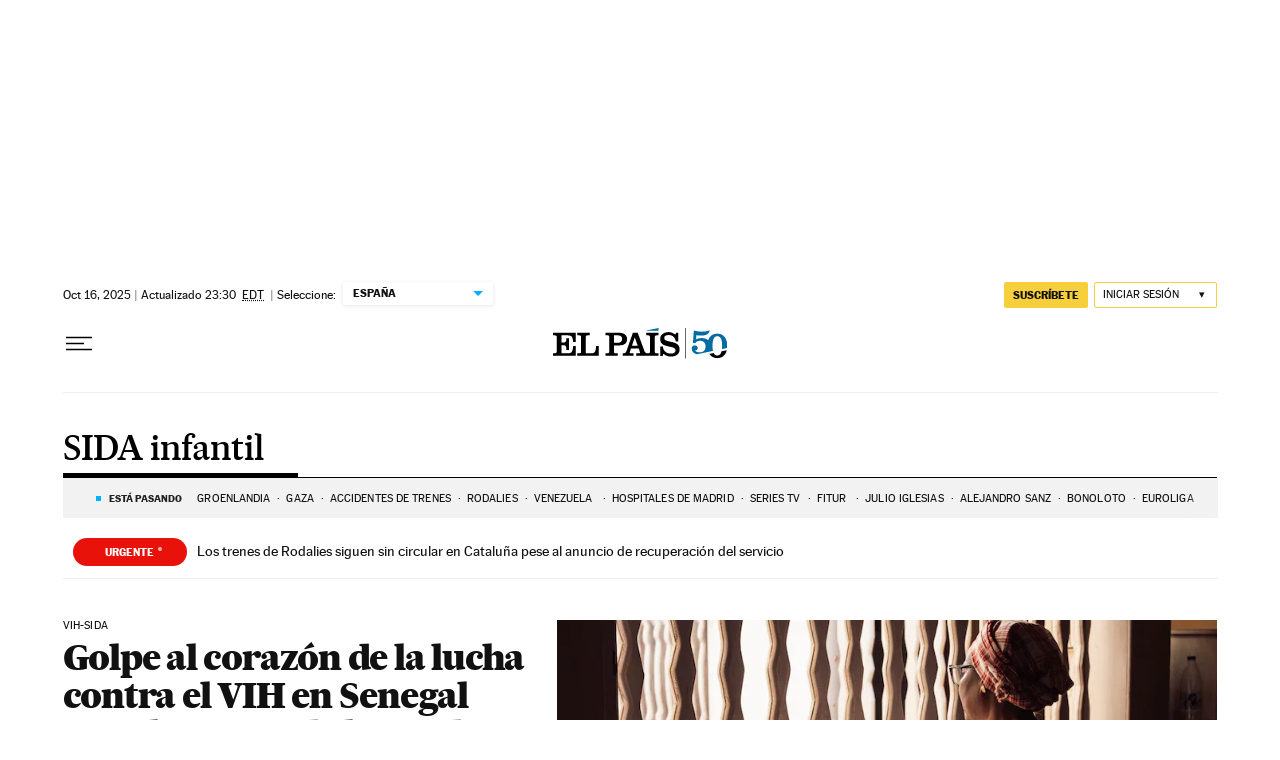

--- FILE ---
content_type: text/html; charset=utf-8
request_url: https://elpais.com/noticias/sida-infantil/
body_size: 48568
content:
<!DOCTYPE html><html lang="es-ES"><head><meta charSet="UTF-8"/><meta name="viewport" content="width=device-width, initial-scale=1.0"/><link rel="preconnect" href="//static.elpais.com"/><link rel="preconnect" href="//assets.adobedtm.com"/><link rel="preconnect" href="//sdk.privacy-center.org"/><link rel="preload" href="https://imagenes.elpais.com/resizer/v2/BVQ5KKNSIFGXVF5HIY6GX24TGU.jpg?auth=72cf8834c56165dcfc1b7450b62f75bd04801411150dfce9bb78c813a58f3774&amp;width=414&amp;height=233&amp;smart=true" imageSrcSet="https://imagenes.elpais.com/resizer/v2/BVQ5KKNSIFGXVF5HIY6GX24TGU.jpg?auth=72cf8834c56165dcfc1b7450b62f75bd04801411150dfce9bb78c813a58f3774&amp;width=414&amp;height=233&amp;smart=true 414w,https://imagenes.elpais.com/resizer/v2/BVQ5KKNSIFGXVF5HIY6GX24TGU.jpg?auth=72cf8834c56165dcfc1b7450b62f75bd04801411150dfce9bb78c813a58f3774&amp;width=828&amp;height=466&amp;smart=true 828w" imageSizes="(min-width:1214px)661px,(min-width:1001px)55.08vw,(min-width:768px)436px,(min-width:576px)94.63vw,100vw" as="image" fetchpriority="high"/><link rel="preload" href="https://static.elpais.com/dist/resources/fonts/majrit/majrit-text/Majrit-Text-Bold.woff2" as="font" type="font/woff2" crossorigin=""/><link rel="preload" href="https://static.elpais.com/dist/resources/fonts/majrit/majrit-text/Majrit-Text-Roman.woff2" as="font" type="font/woff2" crossorigin=""/><script type="application/javascript">window.ENP = {"globalContent":{"_id":"083c7c4202ccb3514361b1d18dfd0cbfe28a225eb63c571ad358d0d2c0577f0e","website":"el-pais","alertEnabled":true,"lotteryButtonEnabled":false,"chatbotDisabled":false,"subscribeLinkByIP":"https://elpais.com/suscripciones/america/#/campaign","subscribeLink":"https://elpais.com/suscripciones/#/campaign","subscribePremiumLink":{"default":"https://elpais.com/suscripciones/premium/upgrade/","CA":"https://elpais.com/suscripciones/digital/premium/upgrade/eucan/","US":"https://elpais.com/suscripciones/digital/premium/upgrade/eucan/"},"usunLoginUrl":"https://services.users.elpais.com/serviceLogin.html","baseUrlApiGateway":"https://wdnf3ec6zb.execute-api.eu-west-1.amazonaws.com/PRO/api/","serviceProductUrl":"https://services.users.elpais.com/serviceProduct.html","newsGoogleScript":"https://news.google.com/swg/js/v1/swg.js","secretPasswordServiceProduct":"&_&que_es_mi_barco$_$","favoritesURL":"https://static.elpais.com/dist/resources/js/60deb63bd5c4d191113fa6b84e91d0e9/ENP-favorites.js","apiOrigin":"https://publicapi.elpais.com","publicApi":"https://publicapi.elpais.com","entitlements":{"basic":[2895115629259653],"premium":[2810938707754442]},"omitAds":false},"deployment":{"arcVersion":"2366","cssVersion":"60deb63bd5c4d191113fa6b84e91d0e9","jsVersion":"60deb63bd5c4d191113fa6b84e91d0e9","resourcePath":"https://static.elpais.com/dist"},"translations":{"dateTime":{"dateTimeConnector":"a las","ago":"Hace %s","actualizado":"Actualizado","act":"Act.","published":"Publicado a las:","modified":"y modificado a las"},"sharedBar":{"commentsMessage":"Ir a los comentarios","copyLink":"Enlace copiado"},"subscribePremiumText":"Añade más ventajas a tu suscripción: 2 cuentas de email, PDF de EL PAÍS y todo Cinco Días.","subscribePremiumButton":"HAZTE PREMIUM","chatbot":{"welcomeMessage":"Hola%s, ¿puedo ayudarte?"},"cutOffMarks":{"searchBox":{"common":{"defaultOptionText":"Por %s"}},"cutOffMarksList":{"common":{"noResultsMessage":"No se encontraron resultados"}}},"games":{"registerPrimaryPlayText":"Regístrate ahora","registerSecondaryPlayText":"Ya soy suscriptor"},"wrapped2025":{"mostReadSections":{"titleSubscribed":"Tus artículos más leídos han sido sobre"}}},"siteProperties":{"liveKickerUrl":"https://eskup.elpais.com/OuteskupSimple","languageCode":"es-ES","siteDomainURL":"https://elpais.com","subscribeOther":{"default":{"MX":"https://elpais.com/suscripciones/america/mexico/digital/#/campaign#","CO":"https://elpais.com/suscripciones/america/colombia/digital/#/campaign#","CL":"https://elpais.com/suscripciones/america/chile/digital/#/campaign#","CA":"https://elpais.com/suscripciones/digital/eucan/","US":"https://elpais.com/suscripciones/digital/eucan/"},"freemium_t2":{"default":"https://elpais.com/suscripciones/premium/primer-mes-anual/#/campaign","defaultAm":"https://elpais.com/suscripcion/latam/primermes/premium/mensual/anual/#/campaign","MX":"https://elpais.com/suscripcion/latam/primermes/premium/mensual/anual/#/campaign","CO":"https://elpais.com/suscripcion/colombia/premium/primermes/anual","CL":"https://elpais.com/suscripcion/latam/primermes/premium/mensual/anual/#/campaign","CA":"https://elpais.com/suscripciones/digital/premium/primer-mes-anual/eucan","US":"https://elpais.com/suscripciones/digital/premium/primer-mes-anual/eucan"}},"relativeSearchURL":"/buscador/","games":{"ctaLoginUrl":"https://elpais.com/subscriptions/#/sign-in#?prod=REGCONTADOR&o=popup_regwall","ctaRegisterUrl":"https://elpais.com/subscriptions/#/register#?prod=REGCONTADOR&o=popup_regwall&prm=signwall_contadorpopup_registro_el-pais"}},"disabledFeatures":{"NOFAV":true,"NOPUBLI":false,"NOCSS":false},"overrideCss":null};</script><script type="application/javascript">window.LANG = "es-ES";</script><script type="text/javascript">window.arcIdentityApiOrigin = "https://publicapi.elpais.com";window.arcSalesApiOrigin = "https://publicapi.elpais.com";window.arcSignInUrl = "/subscriptions";if (false || window.location.pathname.indexOf('/pf/') === 0)
  { window.arcSignInUrl = "/pf" + window.arcSignInUrl + "?_website=el-pais"; }</script><script src="https://static.prisa.com/dist/subs/securesharesession/v2/latest/securesharesession.min.js"></script><script type="text/javascript" id="enp-script-0" src="https://static.elpais.com/dist/resources/js/60deb63bd5c4d191113fa6b84e91d0e9/ENP-section-auto.js" defer=""></script><script src="https://contributor.google.com/scripts/1d9eb4aae2cdce07/loader.js" defer=""></script><script type="text/javascript">
          var EP=EP||{};
          (function(e){e.FC={getCookie:function(a){a+="=";for(var d=document.cookie.split(";"),b=0;b<d.length;b++){for(var c=d[b];" "==c.charAt(0);)c=c.substring(1,c.length);if(0==c.indexOf(a))return c.substring(a.length,c.length)}return null},getReleasedStorage:function(a,d){my_storage=window.localStorage;var b=my_storage.getItem(a);if(null!==b&&-1!=b.indexOf("|")){var c=b.substring(0,b.indexOf("|"));b=b.substring(b.indexOf("|")+1,b.length);if(c==
          d||"mostrarFC"==a&&"SI"==b)return b}return null},setReleasedStorage:function(a,d,b){my_storage=window.localStorage;my_storage.setItem(a,d+"|"+b)},cumpleAleatorio:function(a){return cumple_aleatorio=100*Math.random()<a?!0:!1},init:function(){window.es_suscriptor=!1;var{UT=''}=(cookieValue=EP.FC.getCookie("pmuser"))&&cookieValue!=='null'?JSON.parse(cookieValue):{};es_suscriptor=(UT==="T1"||UT==="T2");window.googlefc=window.googlefc||{};googlefc.controlledMessagingFunction=function(a){(es_suscriptor||true)?a.proceed(!1):a.proceed(!0)}}};EP.FC.init()})(EP);
          (function(){'use strict';var f=function(a){var b=0;return function(){return b<a.length?{done:!1,value:a[b++]}:{done:!0}}},l=this,m=/^[w+/_-]+[=]{0,2}$/,n=null,q=function(){},r=function(a){var b=typeof a;if("object"==b)if(a){if(a instanceof Array)return"array";if(a instanceof Object)return b;var c=Object.prototype.toString.call(a);if("[object Window]"==c)return"object";if("[object Array]"==c||"number"==typeof a.length&&"undefined"!=typeof a.splice&&"undefined"!=typeof a.propertyIsEnumerable&&!a.propertyIsEnumerable("splice"))return"array";
          if("[object Function]"==c||"undefined"!=typeof a.call&&"undefined"!=typeof a.propertyIsEnumerable&&!a.propertyIsEnumerable("call"))return"function"}else return"null";else if("function"==b&&"undefined"==typeof a.call)return"object";return b},t=Date.now||function(){return+new Date},u=function(a,b){function c(){}c.prototype=b.prototype;a.m=b.prototype;a.prototype=new c;a.prototype.constructor=a;a.j=function(a,c,g){for(var d=Array(arguments.length-2),e=2;e<arguments.length;e++)d[e-2]=arguments[e];return b.prototype[c].apply(a,
          d)}};var v=function(a,b){Object.defineProperty(l,a,{configurable:!1,get:function(){return b},set:q})};var w=function(){return Math.floor(2147483648*Math.random()).toString(36)+Math.abs(Math.floor(2147483648*Math.random())^t()).toString(36)};var y=function(){this.a="";this.b=x},x={},z=function(a){var b=new y;b.a=a;return b};var A=function(a,b){a.src=b instanceof y&&b.constructor===y&&b.b===x?b.a:"type_error:TrustedResourceUrl";if(null===n)b:{b=l.document;if((b=b.querySelector&&b.querySelector("script[nonce]"))&&(b=b.nonce||b.getAttribute("nonce"))&&m.test(b)){n=b;break b}n=""}b=n;b&&a.setAttribute("nonce",b)};var B=function(a){this.a=a||l.document||document};B.prototype.appendChild=function(a,b){a.appendChild(b)};var C=function(a,b,c,d,e,g){try{var h=a.a,k=a.a.createElement("SCRIPT");k.async=!0;A(k,b);h.head.appendChild(k);k.addEventListener("load",function(){e();d&&h.head.removeChild(k)});k.addEventListener("error",function(){0<c?C(a,b,c-1,d,e,g):(d&&h.head.removeChild(k),g())})}catch(p){g()}};var D=l.atob("aHR0cHM6Ly93d3cuZ3N0YXRpYy5jb20vaW1hZ2VzL2ljb25zL21hdGVyaWFsL3N5c3RlbS8xeC93YXJuaW5nX2FtYmVyXzI0ZHAucG5n"),E=l.atob("WW91IGFyZSBzZWVpbmcgdGhpcyBtZXNzYWdlIGJlY2F1c2UgYWQgb3Igc2NyaXB0IGJsb2NraW5nIHNvZnR3YXJlIGlzIGludGVyZmVyaW5nIHdpdGggdGhpcyBwYWdlLg=="),aa=l.atob("RGlzYWJsZSBhbnkgYWQgb3Igc2NyaXB0IGJsb2NraW5nIHNvZnR3YXJlLCB0aGVuIHJlbG9hZCB0aGlzIHBhZ2Uu"),ba=function(a,b,c){this.b=a;this.f=new B(this.b);this.a=null;this.c=[];this.g=!1;this.i=b;this.h=c},H=function(a){if(a.b.body&&!a.g){var b=
          function(){F(a);l.setTimeout(function(){return G(a,3)},50)};C(a.f,a.i,2,!0,function(){l[a.h]||b()},b);a.g=!0}},F=function(a){for(var b=I(1,5),c=0;c<b;c++){var d=J(a);a.b.body.appendChild(d);a.c.push(d)}b=J(a);b.style.bottom="0";b.style.left="0";b.style.position="fixed";b.style.width=I(100,110).toString()+"%";b.style.zIndex=I(2147483544,2147483644).toString();b.style["background-color"]=K(249,259,242,252,219,229);b.style["box-shadow"]="0 0 12px #888";b.style.color=K(0,10,0,10,0,10);b.style.display=
          "flex";b.style["justify-content"]="center";b.style["font-family"]="Roboto, Arial";c=J(a);c.style.width=I(80,85).toString()+"%";c.style.maxWidth=I(750,775).toString()+"px";c.style.margin="24px";c.style.display="flex";c.style["align-items"]="flex-start";c.style["justify-content"]="center";d=a.f.a.createElement("IMG");d.className=w();d.src=D;d.style.height="24px";d.style.width="24px";d.style["padding-right"]="16px";var e=J(a),g=J(a);g.style["font-weight"]="bold";g.textContent=E;var h=J(a);h.textContent=
          aa;L(a,e,g);L(a,e,h);L(a,c,d);L(a,c,e);L(a,b,c);a.a=b;a.b.body.appendChild(a.a);b=I(1,5);for(c=0;c<b;c++)d=J(a),a.b.body.appendChild(d),a.c.push(d)},L=function(a,b,c){for(var d=I(1,5),e=0;e<d;e++){var g=J(a);b.appendChild(g)}b.appendChild(c);c=I(1,5);for(d=0;d<c;d++)e=J(a),b.appendChild(e)},I=function(a,b){return Math.floor(a+Math.random()*(b-a))},K=function(a,b,c,d,e,g){return"rgb("+I(Math.max(a,0),Math.min(b,255)).toString()+","+I(Math.max(c,0),Math.min(d,255)).toString()+","+I(Math.max(e,0),Math.min(g,
          255)).toString()+")"},J=function(a){a=a.f.a.createElement("DIV");a.className=w();return a},G=function(a,b){0>=b||null!=a.a&&0!=a.a.offsetHeight&&0!=a.a.offsetWidth||(ca(a),F(a),l.setTimeout(function(){return G(a,b-1)},50))},ca=function(a){var b=a.c;var c="undefined"!=typeof Symbol&&Symbol.iterator&&b[Symbol.iterator];b=c?c.call(b):{next:f(b)};for(c=b.next();!c.done;c=b.next())(c=c.value)&&c.parentNode&&c.parentNode.removeChild(c);a.c=[];(b=a.a)&&b.parentNode&&b.parentNode.removeChild(b);a.a=null};var M=function(a,b,c){a=l.btoa(a+b);v(a,c)},da=function(a,b,c){for(var d=[],e=2;e<arguments.length;++e)d[e-2]=arguments[e];e=l.btoa(a+b);e=l[e];if("function"==r(e))e.apply(null,d);else throw Error("API not exported.");};var fa=function(a,b,c,d,e){var g=ea(c),h=function(c){c.appendChild(g);l.setTimeout(function(){g?(0!==g.offsetHeight&&0!==g.offsetWidth?b():a(),g.parentNode&&g.parentNode.removeChild(g)):a()},d)},k=function(a){document.body?h(document.body):0<a?l.setTimeout(function(){k(a-1)},e):b()};k(3)},ea=function(a){var b=document.createElement("div");b.className=a;b.style.width="1px";b.style.height="1px";b.style.position="absolute";b.style.left="-10000px";b.style.top="-10000px";b.style.zIndex="-10000";return b};var N=null;var O=function(){},P="function"==typeof Uint8Array,Q=function(a,b){a.b=null;b||(b=[]);a.l=void 0;a.f=-1;a.a=b;a:{if(b=a.a.length){--b;var c=a.a[b];if(!(null===c||"object"!=typeof c||"array"==r(c)||P&&c instanceof Uint8Array)){a.g=b-a.f;a.c=c;break a}}a.g=Number.MAX_VALUE}a.i={}},R=[],S=function(a,b){if(b<a.g){b+=a.f;var c=a.a[b];return c===R?a.a[b]=[]:c}if(a.c)return c=a.c[b],c===R?a.c[b]=[]:c},U=function(a,b){var c=T;a.b||(a.b={});if(!a.b[b]){var d=S(a,b);d&&(a.b[b]=new c(d))}return a.b[b]};
          O.prototype.h=P?function(){var a=Uint8Array.prototype.toJSON;Uint8Array.prototype.toJSON=function(){if(!N){N={};for(var a=0;65>a;a++)N[a]="ABCDEFGHIJKLMNOPQRSTUVWXYZabcdefghijklmnopqrstuvwxyz0123456789+/=".charAt(a)}a=N;for(var c=[],d=0;d<this.length;d+=3){var e=this[d],g=d+1<this.length,h=g?this[d+1]:0,k=d+2<this.length,p=k?this[d+2]:0,ha=e>>2;e=(e&3)<<4|h>>4;h=(h&15)<<2|p>>6;p&=63;k||(p=64,g||(h=64));c.push(a[ha],a[e],a[h],a[p])}return c.join("")};try{return JSON.stringify(this.a&&this.a,V)}finally{Uint8Array.prototype.toJSON=
          a}}:function(){return JSON.stringify(this.a&&this.a,V)};var V=function(a,b){return"number"!=typeof b||!isNaN(b)&&Infinity!==b&&-Infinity!==b?b:String(b)};O.prototype.toString=function(){return this.a.toString()};var T=function(a){Q(this,a)};u(T,O);var W=function(a){Q(this,a)};u(W,O);var ia=function(a,b){this.g=new B(a);var c=U(b,11);c=z(S(c,4)||"");this.b=new ba(a,c,S(b,10));this.a=b;this.f=S(this.a,1);this.c=!1},X=function(a,b,c,d){b=new T(b?JSON.parse(b):null);b=z(S(b,4)||"");C(a.g,b,3,!1,c,function(){fa(function(){H(a.b);d(!1)},function(){d(!0)},S(a.a,12),S(a.a,5),S(a.a,3))})},ja=function(a){a.c||(M(a.f,"internal_api_load_with_sb",function(b,c,d){X(a,b,c,d)}),M(a.f,"internal_api_sb",function(){H(a.b)}),a.c=!0)};var Y=function(a){this.h=l.document;this.a=new ia(this.h,a);this.f=S(a,1);this.g=U(a,2);this.c=!1;this.b=a};Y.prototype.start=function(){try{ka(),ja(this.a),l.googlefc=l.googlefc||{},"callbackQueue"in l.googlefc||(l.googlefc.callbackQueue=[]),la(this)}catch(a){H(this.a.b)}};
          var ka=function(){var a=function(){if(!l.frames.googlefcPresent)if(document.body){var b=document.createElement("iframe");b.style.display="none";b.style.width="0px";b.style.height="0px";b.style.border="none";b.style.zIndex="-1000";b.style.left="-1000px";b.style.top="-1000px";b.name="googlefcPresent";document.body.appendChild(b)}else l.setTimeout(a,5)};a()},la=function(a){var b=t();X(a.a,a.g.h(),function(){var c=l.btoa(a.f+"cached_js");(c=l[c])?(c=l.atob(c),c=3E5>Math.abs(b-parseInt(c,10))):c=!1;c||
          (da(a.f,"internal_api_sb"),Z(a,S(a.b,9)))},function(b){b?Z(a,S(a.b,7)):Z(a,S(a.b,8))})},Z=function(a,b){a.c||(a.c=!0,a=new l.XMLHttpRequest,a.open("GET",b,!0),a.send())};(function(a,b){l[a]=function(c){for(var d=[],e=0;e<arguments.length;++e)d[e-0]=arguments[e];l[a]=q;b.apply(null,d)}})("__475an521in8a__",function(a){"function"==typeof l.atob&&(a=l.atob(a),a=new W(a?JSON.parse(a):null),(new Y(a)).start())});}).call(this);

          window.__475an521in8a__("[base64]/[base64]/[base64]");
          </script><script type="application/javascript">window.DTM = Object.assign(window.DTM || {}, {"isArticle":false,"pageDataLayer":{"businessUnit":"noticias","canonicalURL":"https://elpais.com/noticias/sida-infantil/","domain":"elpais.com","edition":"españa","geoRegion":"españa","language":"es-ES","paywallID":"","liveContent":false,"org":"prisa","pageInstanceID":"1769065774534_42100962","pageName":"elpaiscom/noticias/sida-infantil/","publisher":"el pais","siteID":"elpaiscom","sysEnv":"web","thematic":"informacion","onsiteSearchResults":"","onsiteSearchTerm":"","paywallActive":false,"paywallCounter":"not-set","pageTypology":"","paywallProductOther":"","editionNavigation":"not-set","author":[],"creationDate":"","pageType":"tag","dataLayerDelay":false,"paywallStatus":"0","primaryCategory":"tag","secondaryCategories":"","subCategory1":"tag>sida_infantil_a","subCategory2":"","tags":[]},"path":"//assets.adobedtm.com/0681c221600c/d0943e7fed9e/launch-90f4fb204f3b.min.js"});</script><title>SIDA infantil en EL PAÍS</title><meta name="date" scheme="W3CDTF" content="2025-10-17T05:30:01+02:00"/><meta name="lang" content="es-ES"/><meta name="author" content="Ediciones EL PAÍS"/><meta name="robots" content="index,follow"/><meta name="description" content="Todas las noticias sobre SIDA infantil publicadas en EL PAÍS. Información, novedades y última hora sobre SIDA infantil."/><meta name="organization" content="Ediciones EL PAÍS S.L."/><meta property="article:publisher" content="https://www.facebook.com/elpais/"/><meta property="article:modified_time" content="2025-10-17T05:30:01+02:00"/><meta property="og:title" content="SIDA infantil en EL PAÍS"/><meta property="og:description" content="Todas las noticias sobre SIDA infantil publicadas en EL PAÍS. Información, novedades y última hora sobre SIDA infantil."/><meta property="og:updated_time" content="2025-10-17T05:30:01+02:00"/><meta property="og:image" content="https://imagenes.elpais.com/resizer/v2/https%3A%2F%2Farc-anglerfish-eu-central-1-prod-prisa.s3.amazonaws.com%2Fpublic%2FPSMME3J7ZBDOHK4S6ZIIFVDEAQ.png?auth=6297c6ea5303b046503b1d9ef9d5cf46f4eacf1583ad6d61346d8fc8d9f9c948&amp;width=300&amp;height=300&amp;smart=true"/><meta property="og:image:width" content="300"/><meta property="og:image:height" content="300"/><meta property="og:url" content="https://elpais.com/noticias/sida-infantil/"/><meta property="og:type" content="website"/><meta property="og:site_name" content="El País"/><meta property="fb:app_id" content="94039431626"/><meta property="twitter:card" content="summary"/><meta property="twitter:site" content="@el_pais"/><link rel="canonical" href="https://elpais.com/noticias/sida-infantil/"/><meta property="article:section" content="SIDA infantil"/><meta property="article:tag" content="SIDA infantil"/><meta property="twitter:title" content="SIDA infantil en EL PAÍS"/><meta property="og:article:publisher" content="EL PAÍS"/><meta property="og:article:author" content="Ediciones EL PAÍS"/><meta property="fb:pages" content="8585811569"/><link rel="next" href="https://elpais.com/noticias/sida-infantil/1/"/><link rel="alternate" href="https://feeds.elpais.com/mrss-s/list/ep/site/elpais.com/tag/sida_infantil_a" type="application/rss+xml" title="RSS de SIDA infantil en EL PAÍS"/><script type="application/ld+json">[{"@context":"https://schema.org/","@type":"BreadcrumbList","itemListElement":[{"@type":"ListItem","item":{"@type":"CollectionPage","@id":"https://elpais.com/","name":"EL PAÍS: el periódico global"},"position":1},{"@type":"ListItem","item":{"@type":"CollectionPage","@id":"https://elpais.com/noticias/","name":"Noticias"},"position":2},{"@type":"ListItem","item":{"@type":"CollectionPage","@id":"https://elpais.com/noticias/sida-infantil/","name":"SIDA infantil"},"position":3}]},{"@context":"https://schema.org/","@type":"WPHeader","cssSelector":".z-he"},{"@context":"https://schema.org/","@type":"WPFooter","cssSelector":".z-fo"}]</script><link rel="manifest" href="/pf/resources/manifests/site.webmanifest?d=2366"/><link rel="icon" href="https://static.elpais.com/dist/resources/images/favicon.ico" type="image/x-icon"/><link rel="icon" href="https://static.elpais.com/dist/resources/images/favicon_96.png" type="image/png" sizes="96x96"/><link rel="apple-touch-icon" sizes="180x180" href="https://static.elpais.com/dist/resources/images/apple-touch-icon.png"/><style id="critical-css">:root{--article-body-tablet-offset: rem(32px);--grid-6-1-column-content: calc(1 * ((100% - var(--grid-column-gap) * 5) / 6 + var(--grid-column-gap)) - var(--grid-column-gap));--grid-6-1-column-content-gap: calc(1 * ((100% - var(--grid-column-gap) * 5) / 6 + var(--grid-column-gap)));--grid-8-1-column-content: calc(1 * ((100% - var(--grid-column-gap) * 7) / 8 + var(--grid-column-gap)) - var(--grid-column-gap));--grid-8-1-column-content-gap: calc(1 * ((100% - var(--grid-column-gap) * 7) / 8 + var(--grid-column-gap)));--grid-8-2-column-content: calc(2 * ((100% - var(--grid-column-gap) * 7) / 8 + var(--grid-column-gap)) - var(--grid-column-gap));--grid-8-3-column-content: calc(3 * ((100% - var(--grid-column-gap) * 7) / 8 + var(--grid-column-gap)) - var(--grid-column-gap));--grid-8-4-column-content: calc(4 * ((100% - var(--grid-column-gap) * 7) / 8 + var(--grid-column-gap)) - var(--grid-column-gap));--grid-10-1-column-content: calc(1 * ((100% - var(--grid-column-gap) * 9) / 10 + var(--grid-column-gap)) - var(--grid-column-gap));--grid-10-2-column-content: calc(2 * ((100% - var(--grid-column-gap) * 9) / 10 + var(--grid-column-gap)) - var(--grid-column-gap));--grid-10-3-column-content: calc(3 * ((100% - var(--grid-column-gap) * 9) / 10 + var(--grid-column-gap)) - var(--grid-column-gap));--grid-10-4-column-content: calc(4 * ((100% - var(--grid-column-gap) * 9) / 10 + var(--grid-column-gap)) - var(--grid-column-gap));--grid-10-1-column-content-gap: calc(1 * ((100% - var(--grid-column-gap) * 9) / 10 + var(--grid-column-gap)));--grid-12-1-column-content-gap: calc(1 * ((100% - var(--grid-column-gap) * 11) / 12 + var(--grid-column-gap)))}html{line-height:1.15;-webkit-text-size-adjust:100%}body{margin:0}hr{box-sizing:content-box;height:0;overflow:visible}pre{font-family:monospace,monospace;font-size:1em}abbr[title]{border-bottom:none;text-decoration:underline;-webkit-text-decoration:underline dotted;text-decoration:underline dotted}b,strong{font-weight:bolder}code,kbd,samp{font-family:monospace,monospace;font-size:1em}small{font-size:80%}sub,sup{font-size:75%;line-height:0;position:relative;vertical-align:baseline}sub{bottom:-.25em}sup{top:-.5em}button,input,optgroup,select,textarea{font-family:inherit;font-size:100%;line-height:1.15;margin:0}button,input{overflow:visible}button,select{text-transform:none}button,[type=button],[type=reset],[type=submit]{-webkit-appearance:button}button::-moz-focus-inner,[type=button]::-moz-focus-inner,[type=reset]::-moz-focus-inner,[type=submit]::-moz-focus-inner{border-style:none;padding:0}button:-moz-focusring,[type=button]:-moz-focusring,[type=reset]:-moz-focusring,[type=submit]:-moz-focusring{outline:1px dotted ButtonText}legend{box-sizing:border-box;color:inherit;display:table;max-width:100%;padding:0;white-space:normal}progress{vertical-align:baseline}textarea{overflow:auto}[type=number]::-webkit-inner-spin-button,[type=number]::-webkit-outer-spin-button{height:auto}[type=search]{-webkit-appearance:textfield;outline-offset:-2px}[type=search]::-webkit-search-decoration{-webkit-appearance:none}::-webkit-file-upload-button{-webkit-appearance:button;font:inherit}details{display:block}summary{display:list-item}iframe,img{display:block;border:none}input,textarea{outline:none}figure{margin:0}[type=search]::-webkit-search-cancel-button{display:none}._g{position:relative;box-sizing:border-box;grid-template-rows:max-content;grid-auto-flow:dense}[class*=_g_c-]{grid-row-start:auto}._g{grid-template-columns:repeat(4,1fr)}._g-xs{display:grid}._g-s>div{position:relative}._g-s>div:not(:first-child):before{content:"";position:absolute;top:0;left:-16px;height:100%;border-left:1px solid #e9e9e9}._g_c-1{grid-column-end:span 1}._g_c-2{grid-column-end:span 2}._g_c-3{grid-column-end:span 3}._g_c-4{grid-column-end:span 4}:root{--grid-column-gap: 1.3125rem;--grid-column-gap-justify: -1.3125rem;--grid-offset: 1.25rem;--grid-offset-justify: -1.25rem}._g{grid-column-gap:1.3125rem}._g-o{padding-left:1.25rem;padding-right:1.25rem}._g-o{margin-left:auto;margin-right:auto;box-sizing:border-box;width:100%}._g-f{max-width:none}._gf-np{padding:0}._gf .c{border-bottom:0}@keyframes blink{0%{opacity:1}50%{opacity:0}to{opacity:1}}@font-face{font-family:MajritTxRoman;font-style:normal;font-weight:400;font-display:swap;src:url(https://static.elpais.com/dist/resources/fonts/majrit/majrit-text/Majrit-Text-Roman.woff2) format("woff2"),url(https://static.elpais.com/dist/resources/fonts/majrit/majrit-text/Majrit-Text-Roman.woff) format("woff")}@font-face{font-family:MajritTx;font-style:normal;font-weight:900;font-display:swap;src:url(https://static.elpais.com/dist/resources/fonts/majrit/majrit-text/Majrit-Text-Black.woff2) format("woff2"),url(https://static.elpais.com/dist/resources/fonts/majrit/majrit-text/Majrit-Text-Black.woff) format("woff")}@font-face{font-family:MarcinAntB;font-style:normal;font-weight:400;font-display:swap;src:url(https://static.elpais.com/dist/resources/fonts/marcin-ant-b/marcinantb-regular-webfont.woff2) format("woff2"),url(https://static.elpais.com/dist/resources/fonts/marcin-ant-b/marcinantb-regular-webfont.woff) format("woff")}@font-face{font-family:MajritTx;font-style:normal;font-weight:500;font-display:swap;src:url(https://static.elpais.com/dist/resources/fonts/majrit/majrit-text/Majrit-Text-Medium.woff2) format("woff2"),url(https://static.elpais.com/dist/resources/fonts/majrit/majrit-text/Majrit-Text-Medium.woff) format("woff")}@font-face{font-family:MarcinAntB;font-style:normal;font-weight:700;font-display:swap;src:url(https://static.elpais.com/dist/resources/fonts/marcin-ant-b/marcinantb-bold-webfont.woff2) format("woff2"),url(https://static.elpais.com/dist/resources/fonts/marcin-ant-b/marcinantb-bold-webfont.woff) format("woff")}.clearfix:after,._cf:after{display:block;clear:both;content:""}._rt{position:relative;display:block}._rt:before{display:block;padding-top:var(--arc-aspect-ratio);content:""}._rt>*{position:absolute;top:0;left:0;width:100%;height:100%}._rt-1x1{--arc-aspect-ratio: 100%}._rt-4x3{--arc-aspect-ratio: 75%}._rt-16x9{--arc-aspect-ratio: 56.25%}._rt-9x16{--arc-aspect-ratio: 177.7777777778%}._rt-21x9{--arc-aspect-ratio: 42.8571428571%}.btn{color:inherit;background-color:unset;border:none;padding:0;box-sizing:border-box;font-size:.6875rem;line-height:1.36;text-transform:uppercase;padding:.3125rem .5rem;border-radius:.125rem;text-align:center;vertical-align:middle;cursor:pointer;font-weight:700;min-width:1.6875rem;display:inline-flex;justify-content:center;align-items:center;font-family:MarcinAntB,sans-serif;border:.0625rem solid transparent;white-space:nowrap}.btn:hover{opacity:.8}.btn-md{padding:.5rem;min-width:2rem;line-height:1rem}.btn-lg{min-width:10.3125rem;padding:.6875rem}.btn-1{right:.75rem;top:.75rem}.btn-2{background:#f7cf3c}.btn-3{border:1px solid #f7cf3c}.btn-4{border:1px solid #efefef;border-radius:0}.btn-5,.btn-6{background:#016ca2;color:#fff}.btn-7{border:1px solid #016ca2;color:#111}.btn-8{border:1px solid #016ca2}.btn-9{background:#016ca2}.btn-10{background-color:#e8120b;color:#fff}.btn-i{height:2rem;width:2rem}.btn-i svg{height:auto;width:1rem}._re{width:100%;height:auto}._pr{position:relative}._pa{position:absolute}._pf{position:fixed}._ls{list-style:none;padding:0;margin:0}._db{display:block}._df{display:flex}._di{display:inline}._dib{display:inline-block}._dg{display:grid}._dn{display:none}._ai-c{align-items:center}._js-c{justify-self:center}._js-e{justify-self:end}._jc-c{justify-content:center}._jc-se{justify-content:space-evenly}._btn{color:inherit;background-color:unset;border:none;padding:0;box-sizing:border-box;cursor:pointer;display:inline-flex;justify-content:center;align-items:center}._fl{float:left}._fr{float:right}._sr{background:#f9dc4a;color:#000;border:3px solid #000;font-size:1rem;line-height:1.13;padding:.625rem}._sr:not(:focus){border:0;clip:rect(0 0 0 0);clip-path:inset(100%);height:1px;overflow:hidden;padding:0;position:absolute;white-space:nowrap;width:1px}._sr:focus{position:fixed;top:0;left:0;z-index:1500;outline:none}.tpl-modal{overflow:hidden}body{background:#fff;color:#111;font-family:MajritTx,serif}a{text-decoration:none;color:inherit}a:hover{opacity:.8;transition:opacity .4s}figure a:hover{opacity:1}:root{--svg-circle: #fff;--svg-action: #fff}.ad,.prisa_ad,.ad-center-rail{display:flex;justify-content:center;line-height:0}.ad-mpu{min-width:18.75rem;height:37.5rem;align-items:flex-start;justify-content:center}.ad-mpu>div{width:18.75rem;min-height:18.75rem;position:sticky;z-index:1;margin:0 auto;top:0}.ad-giga{min-height:6.25rem;max-width:74.9375rem;margin:0 auto}.ad-giga-1{position:sticky;top:0;z-index:1010}.ad-315-otb{width:19.6875rem;min-height:36.25rem}.ad-sticky{position:fixed;bottom:0;z-index:1050;height:6.25rem;box-shadow:0 0 5px 2px #00000036;display:none;width:100%}div[id^=elpais_gpt-MPU]{height:37.5rem;min-width:18.75rem;align-items:flex-start;justify-content:center;clear:both}.ad-ntsd{min-height:1.875rem}.tpl-admin .placeholder_ad .ad_content{display:flex;justify-content:center;align-items:center;background:#ebebeb;font-family:sans-serif;font-size:.75rem;margin:0 auto}.tpl-admin .ad-mldb{display:none}.ad-giga-2{margin-top:4.375rem}.contrast-on{background-color:#000;filter:grayscale(100%) invert(100%)}.contrast-on a img,.contrast-on a video,.contrast-on figure img,.contrast-on figure video{filter:invert(1)}.contrast-on .ep_e,.contrast-on .ad,.contrast-on figure iframe,.contrast-on .playlist img,.contrast-on .playlist iframe,.contrast-on .ph-v_b,.contrast-on .c_m_i{filter:invert(1)}.cs{padding-top:1.5rem;grid-template-rows:repeat(4,auto)}.cs_t{grid-column:1/5;grid-row:2;border-bottom:1px solid #000;justify-content:flex-end;position:relative;display:flex;flex-direction:column}.cs_t:after{position:absolute;display:block;content:"";bottom:0;left:0;width:14.6875rem;height:.25rem;background:#000}.cs_t_e{margin:0;font-size:1.5rem;line-height:1;font-weight:900;letter-spacing:-.0375rem;color:#000}.cs_t_l{padding-bottom:.75rem;display:inline-block;position:relative}.cs_m{grid-column:1/5;grid-row:4;font-family:MarcinAntB,sans-serif;position:relative;display:flex;width:100%;box-sizing:border-box}.cs_m:after{content:"";width:1rem;height:100%;position:absolute;top:0;pointer-events:none;right:-.0625rem;background:#fff;background:linear-gradient(90deg,#fff0,#fff)}.cs_m:before{content:"";width:90%;height:.3125rem;position:absolute;top:0;left:0}.cs_m .sm{overflow-x:scroll;padding-right:1rem;padding-left:0}.cs_m a{font-size:.6875rem;line-height:1.18;color:#000;text-transform:uppercase;white-space:nowrap;padding:1.375rem .1875rem;letter-spacing:.00625rem}.cs_m a:not(:last-child):after{content:"\b7";margin-left:.4rem}.cs_m_i-a{position:relative}.cs_m_i-a:before{position:absolute;content:"";bottom:0;left:0;display:block;width:calc(100% - .6rem);height:.3125rem;background:#000}.cs_p{grid-column:1/5;grid-row:3;display:flex;align-items:flex-end;justify-content:center;z-index:2}.cs_p_i{display:flex;align-items:center;justify-content:center;padding:0}.cs_p_l{text-transform:uppercase;font-family:MarcinAntB,sans-serif;font-size:.625rem;line-height:1.2;letter-spacing:.01125rem;white-space:nowrap;padding:0 .25rem 0 0}.cs_p_n{display:inline-block;text-indent:-9999px;height:2rem;background-position:center;background-repeat:no-repeat}.tpl-h .cs{padding-top:unset}.tpl-h .cs_m{border-bottom:1px solid #000;justify-content:center}.tpl-tag .cs_t_e,.tpl-tag .x-f .x_s_l{font-weight:500}#elpais_gpt-LDB1>div{min-height:5.625rem}.cg_d{background:#fff}.x{box-shadow:0 .0625rem .25rem #00000005,0 .125rem .25rem #00000017;transform:translateZ(0);width:100%;z-index:5;top:0}.x_w{padding-top:.625rem;padding-bottom:.625rem;background:#fff}.x+.x-f{top:-3.125rem}.x_ep{grid-column:1/3;align-items:center}.x_u{grid-column:3/5;justify-content:flex-end;align-content:center;align-items:center}.x .btn-h{padding:0;margin-right:.75rem}.x .btn-h svg{width:1.625rem}.x .btn-u{font-weight:400;margin-left:.375rem}.x .btn-ur{background:#efefef}.x .btn-us{background:#f7cf3c}.ep_l{margin:0;display:inline-flex}.ep_e{height:2rem;display:inline-flex}.ep_i{height:1.875rem;width:auto;margin-top:-.0625rem}.ep_e-50{align-items:center}.ep_e-50 .ep_i{height:1.5625rem;margin-top:-.125rem}.x-f{position:fixed;left:0;width:100%;z-index:1030;border-top:.0625rem solid #000;margin-top:-3.125rem;top:3.125rem;transition:top .2s ease}.x-f .x_u{grid-column:4/5}.x-f .x_s_l{font-family:MajritTx,serif;font-weight:900;background-repeat:no-repeat;font-size:1.375rem;text-overflow:ellipsis;white-space:nowrap;overflow:hidden}.x-f .pb{height:.25rem;width:100%;background:#efefef;position:absolute;bottom:-.25rem}.x-f .pb_p{background:#00b1ff;height:.25rem;width:0;transition:all .9s}.x_sep{line-height:0;background:#fff}.x_sep_i{line-height:0;height:.0625rem;background:#efefef}.x-nf.x-p .ep_l{text-align:center}.cg_f{font-size:.75rem;font-family:MarcinAntB,sans-serif;color:#000;justify-content:center;align-items:center;padding:.75rem 0}.cg_f time{letter-spacing:.005625rem}.cg_f time:only-child{flex-basis:100%;text-align:center}.cg_f time .x_e_s{margin:0 .375rem;color:#757575}.cg_f .btn{padding:.1875rem .5rem .125rem}.cg_f .btn-2{display:none}.cg_f .btn-xpr{padding-left:1.125rem;background-image:url(https://static.elpais.com/dist/resources/images/sections/el-pais-expres/expres_clock.svg),url(https://static.elpais.com/dist/resources/images/sections/el-pais-expres/expres_chevron.svg);background-position:left center,right .5rem;background-repeat:no-repeat;font-weight:500;display:none}.cg_f .btn-50{background-image:url(https://static.elpais.com/dist/resources/images/sections/el-pais-expres/expres_chevron.svg);background-position:right .5rem;background-repeat:no-repeat;font-weight:500;display:none}.tpl-h-el-pais .cg_f{justify-content:space-between}.tpl-h .cg .cs{padding-top:0;display:none}.tpl-h .cg .cs_m{justify-content:center;grid-column:1/13;border-bottom:.0625rem solid #4a4a4a}.tpl-h .cg .cs_m a{padding:.9375rem .5625rem}.tpl-h .cg .cs_m a:after{display:none}.tpl-h .cg .cs_m a[href="https://elpais.com/expres"]:last-child,.tpl-h .cg .cs_m a[href="https://elpais.com/expres/"]:last-child{background:#016ca2;color:#fff;font-weight:700;border-radius:2px;padding:.3125rem .5625rem;display:flex;align-self:center;margin-left:.875rem;position:relative}.tpl-h .cg .cs_m a[href="https://elpais.com/expres"]:last-child:before,.tpl-h .cg .cs_m a[href="https://elpais.com/expres/"]:last-child:before{content:"";height:43px;width:1px;background:#efefef;position:absolute;left:-.875rem;top:-.625rem}.tpl-h .cg .cs_m a[href="https://elpais.com/aniversario"],.tpl-h .cg .cs_m a[href="https://elpais.com/aniversario/"]{font-weight:700;position:relative;padding-left:.75rem}.tpl-h .cg .cs_m a[href="https://elpais.com/aniversario"]:before,.tpl-h .cg .cs_m a[href="https://elpais.com/aniversario/"]:before{content:"";height:43px;width:1px;background:#efefef;position:absolute;left:0;top:0}.icon_portal_login_user{width:100%;max-width:1rem}.x-ph{min-height:3.25rem}.me{visibility:hidden;pointer-events:none;z-index:-1}.me--a{z-index:1060;visibility:visible;pointer-events:auto}.me--a .btn-fl .icon_arrow_down{visibility:visible}.ed ul{text-transform:uppercase;flex-direction:column}.ed ul li{margin:0}.ed a{position:relative;padding-left:1.25rem;display:block;font-size:.6875rem;line-height:2.18}.ed a:before{content:"";position:absolute;border-radius:100%;display:block;left:0;top:.375rem;width:.75rem;height:.75rem;background-color:#f2f2f2;border:0}.ed_c{font-weight:900}.ed_c a:after{content:"";position:absolute;border-radius:100%;display:block;left:.1875rem;top:.5625rem;width:.375rem;height:.375rem;background-color:#00b1ff;border:0}.ed_l{list-style:none;background:#efefef80;position:inherit;display:block;box-shadow:inherit;border-radius:0;width:auto;padding:.375rem .875rem;margin:.25rem 0}.ed_l li{padding:0}.ed_l li:last-child{margin-bottom:0}.ed_l li a:before{content:"";position:absolute;border-radius:100%;display:block;left:0;top:.3125rem;width:.75rem;height:.75rem;background-color:#fff;border:1px solid #ededed}.ed_l li a span{text-transform:capitalize}.mc_bg{z-index:1040;height:100vh;width:100%;background-color:#0003;top:0;left:0;right:0}.mc_bg .mca{background:#fff;width:95%;height:20.625rem;position:absolute;top:50%;left:50%;transform:translate(-50%,-50%);z-index:1030;box-shadow:0 .0625rem .25rem #0000004d;border-radius:.25rem;text-align:center;font-family:MarcinAntB,sans-serif;border-top:.375rem solid #E8120B}.mc_bg .mca_c{right:1.25rem;top:1.25rem;z-index:1051;width:1rem;height:1rem}.mc_bg .mca_c svg{stroke:transparent}.mc_bg .mca .btn{padding:.5rem 0;color:#fff;font-size:.75rem;margin:0 .3125rem;min-width:8.4375rem}.mc_bg .mca_e{font-family:MajritTx,serif;font-size:1.125rem;line-height:1.22;color:#000;margin:3.75rem auto 1.125rem;font-weight:600;width:17.8125rem;text-transform:uppercase}.mc_bg .mca_e span{color:#e8120b;display:block}.mc_bg .mca_ts{font-size:.875rem;line-height:1.29;color:#111;margin:0 auto 1.875rem;width:15.9375rem}.al{font-family:MarcinAntB,sans-serif;background-color:#fff}.al_f{border-bottom:.0625rem solid #efefef;padding-top:1.25rem;padding-bottom:.625rem;align-items:flex-start}.al_t{background-color:#016ca2;padding:.125rem 1.25rem;border-radius:.125rem;color:#fff;font-size:.6875rem;letter-spacing:.00625rem;text-transform:uppercase;font-weight:700;text-wrap:nowrap}.al_t-u{background-color:#e8120b}.al_t-u div{position:relative;width:-moz-max-content;width:max-content}.al_t-u div:after{content:"";font-size:.625rem;position:absolute;top:.0625rem;right:-.5rem;width:.25rem;height:.25rem;z-index:4;border-radius:50%;background:#fff;animation:blink 1s infinite}.al_txt{padding-left:.625rem;font-size:.875rem;line-height:1.14}.ek{font-family:MarcinAntB,sans-serif;margin-top:.625rem}.ek a{color:inherit}.ek_f{background-color:#efefef;align-items:stretch;align-content:stretch;position:relative}.ek_f:after{content:"";position:absolute;right:0;top:0;height:100%;width:30px;background:linear-gradient(90deg,#fff0,#fff0)}.ek_t{background:#016ca2;font-size:.625rem;line-height:1;font-weight:700;color:#fff;padding:0 .75rem;letter-spacing:.1px;align-items:center;text-transform:uppercase;white-space:nowrap}.ek_txt{padding:.75rem;font-size:.8125rem;overflow-wrap:anywhere;line-height:1.23;white-space:nowrap;overflow-x:scroll}.w-widget_stock_exchange_ticker_5d{font-family:MarcinAntB,sans-serif;font-size:.8125rem;line-height:1.15;background:transparent}.w-widget_stock_exchange_ticker_5d .w_b_of{background:transparent;overflow-x:auto}.w-widget_stock_exchange_ticker_5d .w_b{display:flex;flex-wrap:nowrap;height:2.25rem;align-items:center;white-space:nowrap}.w-widget_stock_exchange_ticker_5d .w_val{flex:1 1 auto;position:relative;text-align:center;display:flex;padding:0 .625rem;justify-content:center}.w-widget_stock_exchange_ticker_5d .w_val:before{content:"";display:block;position:absolute;left:0;top:.125rem;height:.8125rem;width:.0625rem;display:inline-block;background:none}.w-widget_stock_exchange_ticker_5d .w_val:first-child:before{display:none}.w-widget_stock_exchange_ticker_5d .w_val a{padding-top:.3125rem}.w-widget_stock_exchange_ticker_5d .w_val_var{font-weight:700;background-color:#f9f9f9;margin-left:.875rem;padding:.3125rem .3125rem .1875rem;border-radius:4px}.w-widget_stock_exchange_ticker_5d .w_val_var:after{font-size:.625rem}.w-widget_stock_exchange_ticker_5d .w_val_var-eq:after{content:"=";padding-left:.1875rem}.w-widget_stock_exchange_ticker_5d .w_val_var-up{color:#1e7a3b;padding-right:1.0625rem;background:#f9f9f9 url(https://static.elpais.com/dist/resources/images/cincodias/bolsa_sube-5d.svg) no-repeat 90% center}.w-widget_stock_exchange_ticker_5d .w_val_var-do{color:#d41703;padding-right:1.0625rem;background:#f9f9f9 url(https://static.elpais.com/dist/resources/images/cincodias/bolsa_baja-5d.svg) no-repeat 90% center}.b.b_ep{margin-top:0;font-family:MarcinAntB,sans-serif}.b.b_ep .b_h{align-items:baseline;flex-direction:row;border-bottom:unset;border-top:unset;padding-top:0;margin-bottom:0;border-bottom:.0625rem solid #000}.b.b_ep .b_h_t{font-size:.625rem;line-height:1.9;font-weight:700;letter-spacing:initial;text-transform:uppercase;padding:1.6875rem 0 .375rem}.b.b_ep .b_h_w{left:0;bottom:0;border-bottom:.25rem solid #000}.b.b_ep .b_h_w:after{display:none}.b.b_ep .b_h_sc{overflow-x:auto;overflow-y:hidden;width:100%;border:0;box-shadow:none;outline:none;height:1.5625rem;padding:0 0 0 .9375rem}.b.b_ep .b_h_sc:after{content:"";width:2rem;height:2.1875rem;position:absolute;pointer-events:none;right:0;bottom:0;background-image:linear-gradient(90deg,transparent,#fff)}.b.b_ep .b_h_ul-tr{font-family:MarcinAntB,sans-serif;font-size:.6875rem;width:-moz-max-content;width:max-content;text-transform:uppercase;letter-spacing:.00625rem}.b.b_ep .b_h_ul-tr a{margin:0 .5rem;position:relative;padding:.625rem 0}.b.b_ep .b_h_ul-tr a:after{content:".";width:.0625rem;height:.0625rem;position:absolute;right:-.5rem;top:.5rem}.b.b_ep .b_h_ul-tr a:first-child{margin-left:0}.b.b_ep .b_h_ul-tr a:last-child{margin-right:0}.b.b_ep .b_h_ul-tr a:last-child:after{content:""}.b.b_ep+.b{margin-top:2rem}.z-he .b.b_ep{background:#f2f2f2}.z-he .b.b_ep .b_h{border-bottom:unset;justify-content:center}.z-he .b.b_ep .b_h_t{padding:.6875rem 0 .625rem .8125rem;white-space:nowrap;position:relative}.z-he .b.b_ep .b_h_t:after{content:"";width:.3125rem;height:.3125rem;background:#00b1ff;position:absolute;top:calc(50% - 2.5px);left:0}.z-he .b.b_ep .b_h_w{border-bottom:0;flex:unset}.z-he .b.b_ep .b_h_sc{width:auto}.z-he .b.b_ep .b_h_sc:after{background-image:linear-gradient(90deg,transparent,#f2f2f2)}.z-he .b.b_ep+.b{margin-top:2rem}.z-he .b.b_ep+.z_hr{display:none}.c{padding-bottom:1.125rem;margin-bottom:1.25rem;border-bottom:.0625rem solid #ebebeb;display:flex;flex-direction:column;flex-wrap:nowrap;position:relative}.c:last-of-type{border-bottom:none;margin-bottom:0;padding-bottom:0}.c_kg{container:customkicker/inline-size}.c_m{margin-bottom:.8125rem}.c_m_p{font-family:MarcinAntB,sans-serif;font-size:.6875rem;line-height:1.18;text-align:right;padding:.25rem 0 .3125rem;color:#666}.c_m_p_a{padding-left:.125rem;letter-spacing:normal;color:#111;text-transform:uppercase}.c_m_p_a span{text-transform:none}.c_m_i{fill:#fff;width:15%;bottom:.75rem;left:.75rem}.c_m_i_pa{left:auto;right:.625rem}.c_m_c-v{overflow:hidden}.c_m-vp{position:relative;z-index:10}.c .c_h{display:flex;flex-direction:column}.c_k{font-family:MarcinAntB,sans-serif;font-size:.6875rem;line-height:1.09;margin-bottom:.4375rem;display:inline-block;font-weight:400;letter-spacing:.01125rem;text-transform:uppercase;position:relative;z-index:10}.c_kg_n{background:#000;color:#fff;font-size:.6875rem;line-height:1.73;padding:0 .1875rem;font-weight:400;font-family:sans-serif}.c_k-l{color:#e8120b;font-weight:700;position:relative}.c_k-l:after{content:"";font-size:.625rem;position:relative;display:inline-block;top:-.4375rem;right:-.125rem;width:.1875rem;height:.1875rem;z-index:4;border-radius:50%;background:#e8120b;animation:blink 1s infinite}.c_k-br span{background:#000;color:#fff;width:-moz-max-content;width:max-content;padding:.125rem .25rem .0625rem;font-family:MarcinAntB,sans-serif;font-size:.625rem;line-height:1.2;text-indent:inherit;height:auto;text-transform:uppercase}.c_k-r:before{background:#016ca2}.c_k-s:before{background:#f7cf3c}.c_k-r:before,.c_k-s:before{content:"";display:inline-block;width:10px;height:10px;border-radius:5px;margin-right:5px;bottom:-1px}.c_t{font-size:1.25rem;line-height:1.15;letter-spacing:-.018125rem;font-weight:700;margin:0 0 .75rem}.c_t a:before{content:"";display:block;position:absolute;top:0;left:0;width:100%;height:100%;z-index:4;background:transparent}.c_t-r a{font-weight:400;font-family:MajritTxRoman,serif}.c_t_i{top:.0625rem}.c_t-xl,.c_t-xxl{line-height:1.2!important}.c_t-lg{line-height:1.1!important}.c_t-sm{line-height:1!important}.c_t-xs{line-height:.9!important}.c_t-xxs{line-height:.7!important}.c--st .c_t{margin-bottom:.4375rem}.c_st{font-weight:400;font-family:MajritTxRoman,serif;margin:0 0 .75rem}.c_a{font-family:MarcinAntB,sans-serif;font-size:.6875rem;line-height:1.27;text-transform:uppercase;color:#666;position:relative;z-index:10}.c_a_l{color:inherit;text-transform:none}.c_a_vr{padding:0 .125rem}.c_d{font-family:MajritTxRoman,serif;font-size:.9375rem;line-height:1.27;color:#4a4a4a;margin:.5rem 0 0}.c_ap{margin-top:1.125rem;text-align:left;position:relative;z-index:10;min-height:2.3125rem}.c_apc{align-items:center}.c_apc_i{width:1.9375rem;height:1.9375rem;background-color:#efefef;border-radius:50%}.c_apc_t{width:calc(100% - 45px);height:.125rem;background-color:#efefef;margin-left:.9375rem}.c_r{text-align:left;font-size:.8125rem;line-height:1.38;font-weight:700;margin:1.0625rem 0 0;padding:0;list-style:none;position:relative;z-index:10}.c_r_i{padding-left:2.0625rem;position:relative}.c_r_i:nth-child(n+2){margin-top:.1875rem}.c_r_i:before{content:"";width:1.5625rem;height:.0625rem;background:#111;display:inline-block;position:absolute;top:.4375rem;left:0}.c_r_v{background-size:.875rem .875rem;width:.875rem;height:.875rem;fill:#000;vertical-align:top;margin-right:.25rem;text-indent:200%;display:inline-block;overflow:hidden}.c_r_s{width:1.0625rem;height:1.0625rem;top:-.0625rem;margin-right:.25rem;display:inline-block;vertical-align:top}.c_r_k{text-transform:uppercase;font-size:.6875rem;position:relative;padding-right:.3125rem;margin-right:.1875rem}.c_r_k:after{content:"|";position:absolute;top:-.1875rem;right:0}.c_r_k-l{color:#e8120b;margin-right:.1875rem;font-family:MarcinAntB,sans-serif}.c_r_k-l:after{animation:blink 1s infinite;background-color:#ff3f00;border-radius:.2rem;content:"";height:.1875rem;width:.1875rem;top:.0625rem;right:0}.c_l{margin-top:1.125rem;position:relative;z-index:10}.c_l .lbf{margin:0}.c-r .c_t{font-weight:400;font-family:MajritTx,serif}.kg{text-indent:-624.9375rem;white-space:nowrap;overflow:hidden;height:1.625rem;position:relative;z-index:10}.kg-editorial{text-indent:0;white-space:unset;font-family:MarcinAntB,sans-serif;font-size:.625rem;line-height:2.6;margin-bottom:0;display:inline-block;font-weight:400;letter-spacing:.01125rem;text-transform:uppercase;vertical-align:top}.c-o .c_t{font-style:italic}.c-h .c_m{order:5}.c-st .c_kg,.c--m-n .c_kg{margin-bottom:.5rem}.c_t-xxl a{font-size:125%;line-height:1.1}.c_t-xl a{font-size:120%;line-height:1.1}.c_t-lg a{font-size:110%;line-height:1.1}.c_t-sm a{font-size:90%;line-height:1.1}.c_t-xs a{font-size:80%;line-height:1.1}.c_t-xxs a{font-size:75%;line-height:1.1}.c_t-i{font-style:italic}.c-ec{container-type:inline-size;container-name:card-vineta;display:grid;grid-template-columns:1fr 1fr 1fr;grid-column-gap:var(--grid-column-gap);grid-auto-rows:min-content}.c-ec .c_h{grid-column:1/4;order:9}.c-ec .c_m{grid-column:1/4;order:10;max-width:6.125rem}@container card-vineta (min-width: 220px){.c-ec .c_h{grid-column:1/3;order:0}.c-ec .c_m{grid-column:3;order:6}}.c--c{text-align:center}.c--c .kg{margin-left:auto;margin-right:auto}.c_t_i{width:1.0625rem;height:1.0625rem;bottom:-.0625rem;margin-right:.25rem;position:relative;display:inline-block}.c_t_i-v{background:url(https://static.elpais.com/dist/resources/images/v2/ico-play.svg) no-repeat}.c_rcp{margin-top:1.5rem}.c_rcp .c_rcp_d{font-family:MarcinAntB,sans-serif;font-size:.875rem;line-height:1;letter-spacing:.00375rem;color:#0006}:lang(es-US) .tpl-h-us .c_t_i-s{display:none}.tpl-admin .c_t a:before{display:none}.c--mx{display:grid;align-items:flex-start}.c--mx .c_m{grid-row:3;margin-bottom:0}.c--mx .c_h{grid-row:2}.c--mx .c_h .c_t{margin-bottom:0}.c--mx .c_a{grid-row:4}.c--mx .c_d{grid-row:5;margin-top:0}.c--mx .c_r{grid-row:6;margin-top:0}.mw,.z-fo{padding-top:.0625rem;padding-bottom:.0625rem}.mw{background:#fff}.b{margin-top:2.5rem;clear:both}.b_h{border-top:.5rem solid #000;border-bottom:.0625rem solid #000;justify-content:space-between;align-items:flex-end;margin-bottom:1.25rem}.b_hr{border-bottom:double #000;grid-column:1/13;margin-top:calc(var(--grid-column-gap) / 2)}.b_hr-s{border-bottom:.5rem solid #000}.b_hr-s-b{border-bottom:double #4a4a4a}.c:last-of-type+.w{margin-top:1.25rem;border-top:.0625rem solid #ebebeb;padding-top:1.25rem}.w+.c{margin-top:1.25rem}.b_h_w{flex:1 0 auto}.b_h_w:after{content:"";width:90%;max-width:13.125rem;height:.1875rem;background:#000;display:block;position:absolute;bottom:0;left:0}.b_h_w .btn{padding:0;vertical-align:sub}.b_h_w .btn svg{width:1.5rem;fill:#000}.b_h_h{display:inline-block;margin:0}.b_h_t{font-weight:900;font-size:1.375rem;line-height:1;letter-spacing:-.034375rem;color:#222;padding-bottom:.9375rem;padding-top:1.125rem;display:inline-block}.b_h_m{text-transform:uppercase;font-family:MarcinAntB,sans-serif;display:none}.b_h_m-o{position:absolute;z-index:1;box-sizing:border-box;background:#fff;box-shadow:0 .0625rem .25rem #0000004d,0 .125rem 1.5rem #00000017;transform:translateZ(0);z-index:11;left:0;width:100%;display:block;top:100%;padding:2.875rem 2.5rem;font-size:.75rem;line-height:1.83}.b_h_m-o a{display:block}.b_h_m-o .btn-c{display:block;width:2.0625rem;height:auto}.b_h_m .btn-c{top:.5rem;right:.5rem}.b_h .btn{margin-bottom:.4375rem;margin-left:.5rem}.b_h .btn-i{margin:0}.b_h .btn-l{color:#e8120b;position:relative}.b_h .btn-l:after{position:absolute;animation:blink 1s infinite;background-color:#e8120b;border-radius:.2rem;content:"";height:.1875rem;width:.1875rem;top:.4375rem;right:.1875rem}.b_h .btn-res{padding-right:1.375rem;background:url(https://static.elpais.com/dist/resources/images/sections/elecciones-brasil/resultados.svg) right center no-repeat}.b_h_sp{padding-bottom:.625rem;text-align:right;margin-left:.9375rem}.b_h_sp_l{text-transform:uppercase;font-size:.5rem;line-height:1.25;font-family:arial,sans-serif}.b_h_sp_n{min-width:2rem;height:2rem;text-indent:200%;white-space:nowrap;overflow:hidden}.b_h_k{font-family:MarcinAntB,sans-serif;font-size:.625rem;line-height:1.2;display:block;font-weight:400;letter-spacing:.01125rem;text-transform:uppercase;float:right;padding:.625rem 0 1rem .625rem}.b_h_k-s:before,.b_h_k-r:before{content:"";width:.6875rem;height:.6875rem;border-radius:.6875rem;display:inline-block;margin-right:.375rem;margin-right:.3125rem;position:relative;bottom:-.125rem}.b_h_k-s:before{background:#f7cf3c}.b_h_k-r:before{background:#00aeff}.b_row-2 .c{grid-column:span 2}.b ._g-o{padding-left:0;padding-right:0}.z_hr{margin-top:1.875rem}.b_cnb .c{border-bottom:none;margin-bottom:0;padding-bottom:0}.b_chi .c:first-of-type .c_t{margin-bottom:1.375rem}.b_chi .c:first-of-type .c_kg{margin-bottom:.5rem}.b_chi .c:first-of-type .c_st{margin-bottom:2.25rem}.b_chi .c:first-of-type.c--st .c_t{margin-bottom:1rem}.b_chi .c-d:first-of-type.c--m-n.c--c{display:block}.b_chi .c-d:first-of-type.c--m-n.c--c .c_a,.b_chi .c-d:first-of-type.c--m-n.c--c .c_d{text-align:center}.b_st{border-top:.0625rem solid #ebebeb;margin-top:1.25rem;padding-top:1.25rem}.b_sb{padding-bottom:1.25rem}.b_row-xs>.c:nth-of-type(n+2),.b_row-xs>.b_col:nth-of-type(n+2){position:relative}.b_row-xs>.c:nth-of-type(n+2):before,.b_row-xs>.b_col:nth-of-type(n+2):before{content:"";height:100%;width:1px;background:#dedede;left:calc(var(--grid-column-gap) / 2 - var(--grid-column-gap));top:0;position:absolute}.z-bn:first-of-type,.z-hi:first-of-type{padding-top:1rem}.z-bn:first-of-type style:first-child+.b,.z-bn:first-of-type .b:first-child,.z-hi:first-of-type style:first-child+.b,.z-hi:first-of-type .b:first-child{margin-top:0}.z-bn:first-of-type style:first-child+.b .b_h,.z-bn:first-of-type .b:first-child .b_h,.z-hi:first-of-type style:first-child+.b .b_h,.z-hi:first-of-type .b:first-child .b_h{padding-top:0}.cs_m{border-bottom:.0625rem solid #000}.sat{border-bottom:.0625rem solid #4a4a4a;grid-column:1/5;padding:1.5625rem 0;display:flex}.sat_i img{width:3.125rem;height:3.125rem;border-radius:50%}.sat_tx{margin-left:.9375rem}.sat_t{font-size:.75rem;text-transform:uppercase;font-family:MajritTx,serif;font-weight:900;margin-bottom:.9375rem}.sat_d{font-size:.875rem;line-height:1.14;font-family:MarcinAntB,sans-serif;margin:0 0 .625rem;color:#000000b3}.sat_rs{display:flex;align-items:center}.sat_rs svg{width:1.0625rem;height:.9375rem;position:relative;top:.125rem;margin-right:.4375rem}.sat_rs span{font-size:.625rem;font-family:MarcinAntB,sans-serif;border-left:.0625rem solid #d3d3d3;padding-left:.4375rem;vertical-align:middle;display:none}.b-au .c{display:grid;grid-column-gap:var(--grid-column-gap);grid-template-columns:repeat(4,1fr)}.b-au .c_h{grid-column:1/5;grid-row:1}.b-au .c_t{line-height:1.18;font-size:1.0625rem;font-weight:700;letter-spacing:-.0125rem;margin-bottom:1.0625rem}.b-au .c_st{font-size:.9375rem;line-height:1.27}.b-au .c_m{grid-column:1/3;grid-row:4;margin-bottom:0}.b-au .c_a{grid-column:1/5;grid-row:3}.b-au .c_d{font-size:.9375rem;line-height:1.27;grid-column:3/5;grid-row:4}.b-au .c--m-n{display:flex}.b-au_o .c{border-bottom:.0625rem solid #4a4a4a}.b-au_o .c_h{grid-row:1}.b-au_o .c_t{font-size:1.875rem;line-height:1.13;letter-spacing:-.0675rem;margin-bottom:.625rem;font-weight:900}.b-au_o .c_t_i{top:-.1875rem}.b-au_o .c_m{grid-column:1/5;grid-row:3}.b-au_o .c_a{grid-row:4}.b-au_o .c_d{grid-column:1/5;grid-row:5;color:#111}.b-au_f{border-top:.0625rem solid #4a4a4a;padding-top:1.1875rem;justify-content:space-between;margin:2.5rem 0 0}.b-au_f span{flex-grow:1}.b-au_s>*:not(:first-child){margin-top:3.125rem}.b-au_s .w-lmd{width:18.75rem;margin:3.125rem auto}.b-au_s .w-lmd .w_t{padding-bottom:.75rem}.b-au_s .w-lmd .w_t a{font-family:MarcinAntB,sans-serif;font-weight:700;font-size:.875rem}.b-au_s .w-lmd .w_t a span{padding:.25rem .3125rem;background:#565656;color:#fff;border-radius:.125rem;letter-spacing:.23125rem}.b-au_s .w-lmd li{display:grid;grid-template-columns:repeat(8,1fr);margin-top:1.25rem;padding-bottom:1.25rem;border-bottom:.0625rem solid #e2e2e2}.b-au_s .w-lmd li figure{grid-column:1/3}.b-au_s .w-lmd li figure img{width:100%;height:auto;border:.0625rem solid #efefef}.b-au_s .w-lmd li .w_b_txt{grid-column:4/9;font-family:MarcinAntB,sans-serif}.b-au_s .w-lmd li .w_b_txt_t{font-size:.875rem;letter-spacing:-.005rem;font-weight:700;text-transform:uppercase}.b-au_s .w-lmd li .w_b_txt_b{font-size:.875rem;letter-spacing:-.005rem;line-height:1.14}.b-au_s .w-lmd li:nth-last-of-type(1){border-color:#4a4a4a}.b.b-au{margin-top:2.5rem}.posicionador{display:block;position:relative;height:100%;width:100%}.videoTop{width:100%;height:100%;position:absolute;left:0;top:0}.ph-v_b{width:100%;bottom:0;left:50%;transform:translate(-50%);pointer-events:none;padding:var(--grid-offset);text-align:left;box-sizing:border-box;max-width:74.9375rem;z-index:1010;display:flex}.ph-v_p{flex:0 0 10%;max-width:6rem;height:auto;flex-direction:column;justify-content:center}.ph-v_c{font-family:MarcinAntB,sans-serif;color:#fff;flex-direction:column;justify-content:center;padding-left:.9375rem;box-sizing:border-box;flex:1}.ph-v_d{background:#000;font-size:.6875rem;line-height:1;padding:.125rem .25rem;letter-spacing:-.01875rem;position:absolute;bottom:0;right:0;display:inline-block}.ph-v_t{font-weight:700;font-size:.875rem;line-height:1.07;text-shadow:2px 4px 3px rgba(0,0,0,.3)}._rt-9x16.c_m_c-v,._rt-9x16.a_m_c-v{border-radius:4px;overflow:hidden}.videoTop:has(div.c_vr){height:100%}.c_vr{display:flex;background:#222;box-sizing:border-box;padding:0 .9375rem .9375rem;align-items:flex-end;justify-content:center;height:100%;width:100%}.c_vr_t{display:flex;background:#fff;border-radius:8px;box-shadow:0 0 24px #0000001a;font-family:MarcinAntB,sans-serif;padding:.75rem;justify-content:center;align-items:center}.c_vr_t p{font-size:.75rem;line-height:1.08;margin:0;font-weight:400;flex-basis:auto;margin-right:.9375rem;text-transform:uppercase}.c_vr_t .btn{font-size:.625rem;font-weight:800;border-radius:4px;align-self:center;padding-left:.625rem;padding-right:.625rem;display:inline-table;text-transform:uppercase}.c_vr_t .btn.btn-2{background:#f0d05a;color:#000}.a .c_vr_t{width:100%}.a ._rt-9x16 .c_vr_t{padding:.75rem}@media (min-width: 48em){._g{grid-template-columns:repeat(8,1fr)}._g-md{display:grid}._g_c-md-1{grid-column-end:span 1}._g_c-md-2{grid-column-end:span 2}._g_c-md-3{grid-column-end:span 3}._g_c-md-4{grid-column-end:span 4}._g_c-md-5{grid-column-end:span 5}._g_c-md-6{grid-column-end:span 6}._g_c-md-7{grid-column-end:span 7}._g_c-md-8{grid-column-end:span 8}:root{--grid-column-gap: 1.8125rem;--grid-column-gap-justify: -1.8125rem;--grid-offset: 1.625rem;--grid-offset-justify: -1.625rem}._g{grid-column-gap:1.8125rem}._g-o{max-width:47.9375rem;padding-left:1.625rem;padding-right:1.625rem}.cs{padding-top:1.875rem}.cs_t{grid-column:1/9}.cs_t_e{margin:0;font-size:1.75rem;letter-spacing:-.0375rem}.cs_m{grid-column:1/9}.cs_m:after{width:2rem}.cs_m .sm{padding-right:2rem}.cs_p{grid-column:1/9;border-bottom:unset}.tpl-h .cs{padding-top:unset}.x-nf .x_w{padding-top:2rem;padding-bottom:2rem}.x_u{grid-column:6/9;grid-row:1}.x .btn-u{background:none;border-color:#f7cf3c;width:auto;position:relative}.x .btn-u:after{content:" \25be";display:inline-block;padding:0 .1875rem 0 1.25rem}.x .btn-u svg,.x .btn-u abbr{display:none}.x .btn-u span{display:block}.x-nf .ep_l{justify-content:center}.ep_e-50 .ep_i{height:1.9375rem}.x_e{font-family:MarcinAntB,sans-serif;font-size:.75rem;line-height:1.33;align-items:center;grid-column:1/9}.x_e_s{color:#757575;padding:0 .1875rem}.x_e abbr{margin-left:.0625rem;text-align:center;min-width:1.6875rem;display:inline-block}.x .ed{height:1rem;position:relative;margin-left:.125rem}.x .ed>ul{position:absolute;top:-.3125rem;left:.3125rem;display:flex;box-shadow:0 .0625rem .25rem #0000001a;transform:translateZ(0);border-radius:.125rem;width:9.375rem;background-color:#fff;line-height:2;z-index:6}.x .ed>ul>li{padding:0 .625rem}.x .ed>ul>li:last-child{margin-bottom:.625rem}.x .ed li{display:none}.x .ed li.ed_a{order:0;font-weight:700;padding:0 .625rem;display:block}.x .ed li.ed_a b{text-transform:capitalize}.x .ed li.ed_a>a{cursor:default;pointer-events:none}.x .ed li.ed_a a{padding-left:0}.x .ed li.ed_a a:after{content:"";position:absolute;right:0;top:.5625rem;width:0;height:0;border-left:.3125rem solid transparent;border-right:.3125rem solid transparent;border-top:.3125rem solid #00aeff;transition:all .3s ease-out}.x .ed li.ed_a a:before{display:none}.x .ed li.ed_a .ed_l{display:none}.x .ed li.ed_c>a{cursor:default;pointer-events:none}.x .ed li.ed_c ul.ed_l li a:after{display:none}.x .ed li.ed_c ul.ed_l li a span{font-weight:inherit}.x-f .x_u{grid-column:6/9}.x-nf{box-shadow:none}.x-nf .x_e{display:flex;grid-column:1/6;grid-row:1}.x-nf .x_ep{grid-column:1/9;grid-row:2;display:contents}.x-nf .x_bh{grid-column:1/2;margin:1.25rem 0 0;display:flex;align-items:center}.x-nf .ep_l{grid-column:3/7;margin-top:1.25rem}.x-nf.x-p .ep_e{height:3.75rem;margin-top:0;display:flex;flex-direction:column}.x-nf.x-p .ep_e .ep_i{height:2.6875rem}.x-nf.x-p .ep_e-50 .ep_i{height:2.6875rem;margin-top:0}.x-nf.x-p .ep_sl{display:block;height:.8125rem;width:auto;margin-top:.25rem}.cg_f{display:none}.tpl-h .cg .cs{display:block}.tpl-h .cg .cs_m{position:relative}.tpl-h .cg .cs_m .sm{padding-right:0}.x-ph{min-height:8.9375rem}.tpl-h .x-ph{min-height:10.6875rem}.mc_bg .mca{width:36.5625rem;height:28.75rem}.mc_bg .mca .btn{min-width:12.5rem;padding:.625rem 0}.mc_bg .mca_e{font-size:1.25rem;line-height:1.2;margin:6.5625rem auto 2.1875rem;width:19.375rem}.mc_bg .mca_ts{margin:0 auto 3.125rem;width:16.875rem}.al_f{align-items:stretch;align-content:center;display:flex;padding:1.25rem .625rem .75rem}.al_t{min-width:6.125rem;padding:.5rem;border-radius:.9375rem;display:flex;align-items:center;justify-content:center}.al_txt{padding:.3125rem 0 .3125rem .625rem}.ek_f{padding:.625rem;align-items:stretch;align-content:center}.ek_t{padding:.5rem;justify-content:center;min-width:5.4375rem}.ek_txt{padding:.3125rem 0 .3125rem .9375rem;overflow-x:unset;white-space:unset}.w-widget_stock_exchange_ticker_5d{padding:0 1.375rem}.w-widget_stock_exchange_ticker_5d,.z-he .b.b_ep{background:#fff}.z-he .b.b_ep .b_h{background:#f2f2f2;padding:0 .9375rem}.c-h{grid-template-columns:1fr 1fr}.c--m-m .c_m{display:none}.b{margin-top:2.5rem}.b_h{margin-bottom:2.5rem}.b_row-bt{border-top:.0625rem solid #dedede;padding-top:calc(var(--grid-column-gap) / 2);margin-top:calc(var(--grid-column-gap) / 2)}.b_h_t{font-size:1.625rem;line-height:1;letter-spacing:-.040625rem}.b_row-2-md .c{grid-column:span 4}.b_row-4-md .c{grid-column:span 2}.b_op .w,.b_op .raw_html{grid-column:1/7}.z_hr{margin-top:2.5rem}.b_cnb-md .c{border-bottom:none;margin-bottom:0;padding-bottom:0}.b_chi .c:first-of-type .c_t{margin-bottom:1.5rem}.b_chi .c:first-of-type .c_st{margin-bottom:1.5rem}.b_chi .c:first-of-type.c--st .c_t{margin-bottom:1.25rem}.b_chi .c-d:first-of-type{display:grid;grid-column-gap:var(--grid-column-gap);grid-template-columns:7fr 3fr;grid-template-rows:auto}.b_chi .c-d:first-of-type .c_kg{grid-column:1/3;grid-row:1}.b_chi .c-d:first-of-type .c_h{grid-column:1/3;grid-row:2}.b_chi .c-d:first-of-type .c_m{grid-column:1/3;grid-row:3}.b_chi .c-d:first-of-type .c_a{grid-column:1/3;grid-row:4;text-align:left;line-height:1.1875rem}.b_chi .c-d:first-of-type .c_d{grid-column:1/2;grid-row:5;text-align:left}.b_chi .c-d:first-of-type .c_d:last-child{grid-column:1/3}.b_chi .c-d:first-of-type .c_ap{grid-column:1/2;grid-row:6}.b_chi .c-d:first-of-type .c_l{grid-column:2/3;grid-row:5/9;margin-top:0}.b_chi .c-d:first-of-type .c_l .lbf{margin-top:0}.b_chi .c-d:first-of-type .c_r{grid-column:2/3;grid-row:5/9}.b_chi .c-d:first-of-type.c--m .c_d+.c_r,.b_chi .c-d:first-of-type.c--m .c_ap+.c_r{margin-top:0}.b_chi .c-d:first-of-type .c_l+.c_r{grid-column:1/2;grid-row:7}.b_st{margin-top:1.25rem;padding-top:1.25rem}.b_st-md{border-top:.0625rem solid #ebebeb;margin-top:1.25rem;padding-top:1.25rem}.b_st-r-md{border-top:unset;margin-top:unset;padding-top:unset}.b_sb{padding-bottom:2.5rem}.b_row-md>.c:nth-of-type(n+2),.b_row-md>.b_col:nth-of-type(n+2){position:relative}.b_row-md>.c:nth-of-type(n+2):before,.b_row-md>.b_col:nth-of-type(n+2):before{content:"";height:100%;width:1px;background:#dedede;left:calc(var(--grid-column-gap) / 2 - var(--grid-column-gap));top:0;position:absolute}.z-bn:first-of-type style:first-child+.b,.z-bn:first-of-type .b:first-child,.z-hi:first-of-type style:first-child+.b,.z-hi:first-of-type .b:first-child{margin-top:0}.sat{grid-column:1/10;padding:1.5625rem 0}.sat_i img{width:3.625rem;height:3.625rem}.b-au .c{grid-template-columns:repeat(8,1fr)}.b-au .c_h{grid-column:3/9;grid-row:1}.b-au .c_t{line-height:1.15;font-size:1.25rem}.b-au .c_m{grid-column:1/3;grid-row:1/25}.b-au .c_a{grid-column:3/9;grid-row:3}.b-au .c_d{grid-column:3/9;grid-row:4}.b-au_o .c_h{grid-column:1/9;grid-row:1}.b-au_o .c_t{font-size:2.125rem;line-height:1.12;letter-spacing:-.076875rem;margin-bottom:1.875rem}.b-au_o .c_t_i{top:-.25rem}.b-au_o .c_m{grid-column:1/6;grid-row:2/6}.b-au_o .c_a{grid-column:6/9;grid-row:2}.b-au_o .c_d{grid-column:6/9;grid-row:3}.b-au_f{margin:3.625rem 0 0}.ph-v_t{font-size:1.125rem;line-height:1.06;letter-spacing:-.0125rem}.a .c_vr_t{padding:2.5rem}}@media (min-width: 48em) and (min-width: 48em) and (max-width: 62.5425em){._g-md-none{display:block}.x .btn-u span{overflow:hidden;text-overflow:ellipsis;max-width:6.875rem}}@media (min-width: 48em) and (min-width: 48em){.x .ed:hover li{display:block}.x .ed:hover li a:hover{font-weight:700}.x .ed:hover li.ed_a{border-bottom:1px solid rgba(151,151,151,.14);margin-bottom:.625rem}.x .ed:hover li.ed_a a:after{transform:rotate(180deg)}}@media (min-width: 48em) and (max-width: 62.5425em){.b_row-3-md._g{grid-template-columns:1fr 1fr 1fr}.b_row-3-md .c{grid-column:span 1}}@media (min-width: 62.5625em){._g{grid-template-columns:repeat(12,1fr)}._g-lg{display:grid}._g_c-lg-1{grid-column-end:span 1}._g_c-lg-2{grid-column-end:span 2}._g_c-lg-3{grid-column-end:span 3}._g_c-lg-4{grid-column-end:span 4}._g_c-lg-5{grid-column-end:span 5}._g_c-lg-6{grid-column-end:span 6}._g_c-lg-7{grid-column-end:span 7}._g_c-lg-8{grid-column-end:span 8}._g_c-lg-9{grid-column-end:span 9}._g_c-lg-10{grid-column-end:span 10}._g_c-lg-11{grid-column-end:span 11}._g_c-lg-12{grid-column-end:span 12}:root{--grid-column-gap: 1.9375rem;--grid-column-gap-justify: -1.9375rem;--grid-offset: 1.375rem;--grid-offset-justify: -1.375rem}._g{grid-column-gap:1.9375rem}._g-o{max-width:none;padding-left:1.375rem;padding-right:1.375rem}.ad-giga{min-height:15.625rem;align-items:center}.ad-sticky{width:61.875rem;left:0;right:0;margin:0 auto}div[id^=elpais_gpt-MPU]>div{position:sticky;z-index:1;width:18.75rem;min-height:18.75rem;top:3.4375rem}.ad-ntsd{min-height:3.125rem}.ad-ldb-1{position:sticky;top:0}.tpl-ad .mw{background:#fff}.tpl-ad .mw,.tpl-ad .z-he{margin:0 auto}.cs{padding-top:2.375rem}.cs_t{grid-column:1/13}.cs_t_e{font-size:2.125rem;letter-spacing:-.0375rem}.cs_m{grid-column:7/13;grid-row:2;display:flex;align-items:flex-end;justify-content:flex-end}.cs_m:after{display:none}.cs_m .sm{overflow-x:visible;padding-right:0;padding-left:0}.cs_m a{padding:.9375rem .1875rem}.cs_p{grid-column:1/13;border-top:unset}.cs_p_i{justify-content:flex-end}.cs_p_l{padding:.1875rem .375rem 0 0;font-size:.75rem}.tpl-h .cs{padding-top:unset}.tpl-h .cs_m{grid-column:1/13}#elpais_gpt-LDB1>div{min-height:6.25rem}.x_u{grid-column:10/13}.x-f .x_w,.tpl-noads .x .x_w{max-width:none}.x-f{transition:top .3s ease}.x-f .x_u{grid-column:10/13}.x-f .x_s{display:flex;align-items:center;justify-content:center;text-align:center;line-height:1.6875rem;grid-column:4/10}.x-nf .ep_l{grid-column:5/9}.mc_bg .mca{width:46.875rem;height:28.75rem}.w-widget_stock_exchange_ticker_5d{max-width:72.1875rem;margin:0 auto}.w-widget_stock_exchange_ticker_5d .w_b_of{overflow:unset}.w-widget_stock_exchange_ticker_5d .w_b{padding-top:.3125rem;height:1.4375rem}.b.b_ep .b_h_sc{height:auto}.b.b_ep+.b{margin-top:2.5rem}.z-he .b.b_ep .b_h_w{padding-left:.625rem}.z-he .b.b_ep .b_h_sc{overflow-x:hidden}.c-h{grid-template-columns:1fr 1fr}.mw{max-width:74.9375rem;margin:0 auto}.b{margin-top:4.375rem}.b_h{padding-top:1.75rem;margin-bottom:2.5rem}.b_h_w .btn{display:none}.b_h_m{display:flex;padding:0 .8125rem;font-size:.6875rem;line-height:1;padding:.8125rem 0}.b_h_m a:not(:first-of-type):before{content:" \b7";padding:0 .3125rem}.b_h_m span{font-weight:700;margin-right:.3125rem}.b_h .btn-i{margin-left:0}.b_h_sp{margin-left:2.1875rem}.b_row-4-lg .c{grid-column:span 3}.b_row-5-lg .c{grid-column:span 2}.b_row-5-lg .c-brr,.b_row-5-lg .c-pub{grid-column:span 4}.b_row-6-lg .c{grid-column:span 2}.b_ad-st .ad{position:sticky;top:3.4375rem;z-index:1}.b_cnb-lg .c{border-bottom:none;margin-bottom:0;padding-bottom:0}.b_st,.b_st-md,.b_st-lg{margin-top:2.5rem;padding-top:2.5rem}.b_st-r-md,.b_st-r-lg{border-top:unset;margin-top:unset;padding-top:unset}.b_sb{padding-bottom:2.5rem}.b_row-lg>.c:nth-of-type(n+2),.b_row-lg>.b_col:nth-of-type(n+2){position:relative}.b_row-lg>.c:nth-of-type(n+2):before,.b_row-lg>.b_col:nth-of-type(n+2):before{content:"";height:100%;width:1px;background:#dedede;left:calc(var(--grid-column-gap) / 2 - var(--grid-column-gap));top:0;position:absolute}.z-bn:first-of-type,.z-hi:first-of-type{padding-top:2.5rem}.z-bn:first-of-type style:first-child+.b,.z-bn:first-of-type .b:first-child,.z-hi:first-of-type style:first-child+.b,.z-hi:first-of-type .b:first-child{margin-top:0}.sat{grid-column:1/13;padding:1.5625rem 0 1.5625rem 2.125rem}.sat_tx{padding-right:25rem;margin-left:1.875rem}.b-au .c{grid-template-columns:repeat(12,1fr)}.b-au .c_h{grid-column:4/9}.b-au .c_m{grid-column:1/4}.b-au .c_a,.b-au .c_d{grid-column:4/9}.b-au_o .c:last-of-type{padding-bottom:3.6875rem;margin-bottom:2.8125rem}.b-au_o .c_h{grid-column:1/6;grid-row:1}.b-au_o .c_m{grid-column:6/13;grid-row:1/6}.b-au_o .c_a{grid-column:1/6;grid-row:2}.b-au_o .c_d{grid-column:1/6;grid-row:3}.b-au_o{grid-column:1/13}.b-au_b .c:last-of-type{padding-bottom:2.5rem}.b-au_b .c{grid-template-columns:repeat(8,1fr)}.b-au_b{grid-column:1/8;position:relative}.b-au_b:after{content:"";height:100%;width:.0625rem;background:#dedede;position:absolute;top:0;right:-4.1875rem}.b-au_f{grid-column:1/8;margin:3.5625rem 0 0}.b-au_s{grid-column:9/13;width:18.75rem}.b-au_s .ad{margin-left:calc(100% - 300px)}.b-au_s>*:not(:first-child){margin-top:10.625rem;margin-bottom:10.625rem}.b-au_s div[id=elpais_gpt-MPU2]{position:sticky;top:3.4375rem}.b-au_s .w-lmd{width:100%;margin:0}}@media (min-width: 62.5625em) and (min-width: 62.5625em) and (max-width: 74.9175em){._g-lg-none{display:block}}@media (min-width: 62.5625em) and (max-width: 74.9175em){.tpl-h .cg .cs_m a{padding:.9375rem .25rem}}@media (min-width: 74.9375em){._g-o{max-width:74.9375rem}.tpl-h .cg .cs_m{padding:0 2rem}.b-au_b,.b-au_f{grid-column:1/9}.b-au_s{grid-column:10/13}}@media (min-width: 1310px){.x-f .x_w,.tpl-noads .x .x_w{padding-left:3.4375rem;padding-right:3.4375rem}}@media (max-width: 35.98em){._g-xs-none{display:block}.cg_f time .x_e_s:last-child{display:none}.b-au_o .c_m_c{margin-left:var(--grid-offset-justify);margin-right:var(--grid-offset-justify)}.b-au_o .c_a{margin-top:1.25rem}.b-au_b .c{grid-column-gap:0}.b-au_b .c:not(.c--p-n) .c_e{margin-left:calc(var(--grid-offset-justify) / 2)}.b-au_b .c_a{margin-bottom:.5625rem}.b-au_b .c_m{padding-right:.6875rem}}@media (max-width: 47.98em){.btn-xs{padding:.125rem .5rem .0625rem}.x .btn-u{border-radius:100%;width:2rem;height:2rem}.x-nf.x-p .ep_l{grid-column:2/4}.x-nf.x-p .x_u{grid-column:4/5}.tpl-h-el-pais .btn-xpr,.tpl-h-el-pais .btn-50{display:inline-flex}.tpl-h-el-pais .btn-xpr+a,.tpl-h-el-pais .btn-50+a{display:none}.tpl-h-el-pais .x-nf.x-p .x_ep{display:flex}.tpl-h-el-pais .x-nf.x-p .x_u .btn-2{display:inline-flex}.tpl-ad-bd{margin-left:.625rem;margin-right:.625rem}.tpl-ad-bd .ad-nstd-bd{height:3.125rem;background:#fff}.tpl-ad-bd ._g-o{padding-left:.625rem;padding-right:.625rem}.b_chi .c-d:first-of-type .c_kg{order:5;margin-bottom:.25rem}.b_chi .c-d:first-of-type .c_h{order:10}.b_chi .c-d:first-of-type .c_m{order:15}.b_chi .c-d:first-of-type .c_a,.b_chi .c-d:first-of-type .c_d,.b_chi .c-d:first-of-type .c_ap,.b_chi .c-d:first-of-type .c_l,.b_chi .c-d:first-of-type .c_r{order:20}}@media (max-width: 62.5425em){.b.b_ep .b_h_w:before{content:"";width:1rem;height:2.1875rem;position:absolute;pointer-events:none;right:-1rem;bottom:0;background-image:linear-gradient(90deg,#fff,transparent);z-index:1}.z-he .b.b_ep .b_h_w:before{background-image:linear-gradient(90deg,#f2f2f2,transparent)}.b--o+.z_hr{display:none}.b-au .c_d{margin-top:0}.b-au_o .c:last-of-type{padding-bottom:1.875rem;margin-bottom:1.875rem}}
</style></head><body class="tpl-s-a tpl-tag"><a href="#main-content" class="_sr">Ir al contenido</a><div id="elpais_gpt-SKIN" data-adtype="SKIN" class="ad "><span class="_dn">_</span></div><div id="elpais_gpt-INTER" data-adtype="INTER" class="ad "><span class="_dn">_</span></div><div class="z-he"><div class="ad ad-giga ad-giga-1"><div id="elpais_gpt-LDB1" data-adtype="LDB" class="ad ad-ldb ad-ldb-1"><span class="_dn">_</span></div><div id="mldb1-wrapper" class="mldb1-wrapper"><div id="elpais_gpt-MLDB1" data-adtype="MLDB" class="ad ad-mldb ad-mldb-1"><span class="_dn">_</span></div></div></div><header class="cg" data-dtm-region="header"><script type="application/ld+json">{"@context":"https://schema.org/","@type":"SiteNavigationElement","cssSelector":"#hamburger_container"}</script><div id="ctn_head" class="x-ph x-ph-nf"><div class="x _pr x-nf _g"><div class="_g _g-o _g-xs x_w"><div class="x_e _dn"><time id="header_date_26" dateTime="2025-10-17T05:30:01+02:00" data-date="2025-10-17T05:30:01+02:00"><span>17 oct 2025</span><span class="x_e_s">|</span><span>Actualizado<!-- --> <!-- -->05:30<!-- --> <abbr title="Central European Summer Time">CEST</abbr></span><span class="x_e_s">|</span></time><span>Seleccione:</span><div class="ed" data-dtm-region="header_cabecera_edicion"><ul class="_ls _df"><li id="edition_head" class="ed_a">- - -</li><li data-edition="el-pais" data-edition-redirect="https://elpais.com/s/setEspana.html?ed=el-pais_ham"><a href="https://elpais.com"><span>España</span></a></li><li data-edition="el-pais-america" data-edition-redirect="https://elpais.com/s/setAmerica.html?ed=es_despl"><a href="https://elpais.com/america/"><span>América</span></a><ul class="ed_l"><li data-edition="el-pais-mexico" data-edition-head-txt="América" data-edition-redirect="https://elpais.com/s/setMexico.html?ed=mx_despl"><a href="https://elpais.com/mexico/"><span>México</span></a></li><li data-edition="el-pais-colombia" data-edition-head-txt="América" data-edition-redirect="https://elpais.com/s/setColombia.html"><a href="https://elpais.com/america-colombia/"><span>Colombia</span></a></li><li data-edition="el-pais-chile" data-edition-head-txt="América" data-edition-redirect="https://elpais.com/s/setChile.html"><a href="https://elpais.com/chile/"><span>Chile</span></a></li><li data-edition="el-pais-argentina" data-edition-head-txt="América" data-edition-redirect="https://elpais.com/s/setArgentina.html"><a href="https://elpais.com/argentina/"><span>Argentina</span></a></li></ul></li><li data-edition="el-pais-us" data-edition-redirect="https://elpais.com/s/setUs.html?ed=us_despl"><a href="https://elpais.com/us/"><span>US Español</span></a></li><li data-edition="el-pais-in-english" data-edition-redirect="https://elpais.com/s/setEnglish.html?ed=eng_despl"><a href="https://english.elpais.com"><span>US English</span></a></li></ul></div></div><div class="x_ep _df"><div class="x_bh"><button class="btn btn-h btn-i ep_m" id="btn_open_hamburger" aria-label="Desplegar menú" aria-expanded="false" aria-controls="me-h"><svg aria-hidden="true" class="" viewBox="0 0 40 40"><use xlink:href="#svg-hamburguesa"></use></svg></button></div><span class="ep_l"><a class="ep_e ep_e-50 _db" href="https://elpais.com" data-dtm-region="header_areausuario"><img src="https://static.elpais.com/dist/resources/images/logos/primary/el-pais-50.svg" class="ep_i" alt="EL PAÍS" width="175" height="31"/></a></span></div><div class="x_s _dn"><a class="x_s_l _dib" href="/noticias/sida-infantil/">SIDA infantil</a></div><div class="x_u _df" id="u_c_dv" data-dtm-region="header_areausuario"><div id="x_u_test" class="x_u_t"></div><a class="button | flex btn btn-xs btn-2" href="https://elpais.com/suscripciones/#/campaign?prod=SUSDIG&amp;o=boton_cab&amp;prm=suscrip_cabecera_el-pais&amp;backURL=https%3A%2F%2Felpais.com%2Fnoticias%2Fsida-infantil%2F" rel="nofollow" id="s_b_df" data-link-am="https://elpais.com/suscripciones/america/#/campaign?prod=SUSDIGAM&amp;o=botonam_cab&amp;prm=suscrip_cabecera_el-pais-america&amp;backURL=https%3A%2F%2Felpais.com%2Fnoticias%2Fsida-infantil%2F" data-link-mx="https://elpais.com/suscripciones/america/#/campaign?prod=SUSDIGMX&amp;o=botonmx_cab&amp;prm=suscrip_cabecera_el-pais-mexico&amp;backURL=https%3A%2F%2Felpais.com%2Fnoticias%2Fsida-infantil%2F" data-link-co="https://elpais.com/suscripciones/america/#/campaign?prod=SUSDIGCOL&amp;o=botoncol_cab&amp;prm=suscrip_cabecera_el-pais_colombia&amp;backURL=https%3A%2F%2Felpais.com%2Fnoticias%2Fsida-infantil%2F" data-link-ar="https://elpais.com/suscripciones/america/#/campaign?prod=SUSDIGAR&amp;o=botonar_cab&amp;prm=suscrip_cabecera_el-pais-argentina&amp;backURL=https%3A%2F%2Felpais.com%2Fnoticias%2Fsida-infantil%2F" data-link-cl="https://elpais.com/suscripciones/america/#/campaign?prod=SUSDIGCHILE&amp;o=botonchile_cab&amp;prm=suscrip_cabecera_el-pais-chile&amp;backURL=https%3A%2F%2Felpais.com%2Fnoticias%2Fsida-infantil%2F" data-link-us="https://elpais.com/suscripciones/america/#/campaign?prod=SUSDIGEUCAN&amp;o=botoneucan_cab&amp;prm=suscrip_cabecera_el-pais-eucan&amp;backURL=https%3A%2F%2Felpais.com%2Fnoticias%2Fsida-infantil%2F" data-ctn-subscription="">suscríbete</a><button class="button | flex btn btn-u l_u_b _dn"><abbr class="l_u_in">H</abbr><span class="_dn l_u_fn">HOLA</span></button><a class="btn btn-u n_l_us" href="https://elpais.com/subscriptions/#/sign-in?prod=REG&amp;o=CABEP&amp;prm=login_cabecera_el-pais&amp;backURL=https%3A%2F%2Felpais.com%2Fnoticias%2Fsida-infantil%2F" data-link-am="https://elpais.com/subscriptions/#/sign-in?prod=REG&amp;o=CABEP&amp;prm=login_cabecera_el-pais-america&amp;backURL=https%3A%2F%2Felpais.com%2Fnoticias%2Fsida-infantil%2F" data-link-mx="https://elpais.com/subscriptions/#/sign-in?prod=REGMX&amp;o=CABEPMX&amp;prm=login_cabecera_el-pais-mexico&amp;backURL=https%3A%2F%2Felpais.com%2Fnoticias%2Fsida-infantil%2F" data-link-co="https://elpais.com/subscriptions/#/sign-in?prod=REGCLB&amp;o=CABEPCLB&amp;prm=login_cabecera_el-pais-colombia&amp;backURL=https%3A%2F%2Felpais.com%2Fnoticias%2Fsida-infantil%2F" data-link-ar="https://elpais.com/subscriptions/#/sign-in?prod=REG&amp;o=CABEP&amp;backURL=https%3A%2F%2Felpais.com%2Fnoticias%2Fsida-infantil%2F" data-link-cl="https://elpais.com/subscriptions/#/sign-in?prod=REGCHILE&amp;o=CABEPCHILE&amp;backURL=https%3A%2F%2Felpais.com%2Fnoticias%2Fsida-infantil%2F" data-link-us="https://elpais.com/subscriptions/#/sign-in?prod=REG&amp;o=CABEP&amp;backURL=https%3A%2F%2Felpais.com%2Fnoticias%2Fsida-infantil%2F" aria-label="Iniciar sesión" rel="nofollow"><svg aria-hidden="true" class="icon_portal_login_user" viewBox="0 0 40 40"><use xlink:href="#svg-usuario"></use></svg><span class="_dn">Iniciar sesión</span></a></div></div><div class="pb"><div class="pb_p" id="reading_progress_bar_id"></div></div></div><div class="_g-o x_sep"><div class="x_sep_i"></div></div></div><div class="_g-o csw" id="csw" data-dtm-region="portada_menu"><div class="_g _g-xs cs cs--nm"><div class="cs_t"><h1 class="cs_t_e"><a href="https://elpais.com/noticias/sida-infantil/" class="cs_t_l _db">SIDA infantil</a></h1></div></div></div><div id="ad-ntsd-bd" class="ad ad-nstd-bd _df"></div></header><aside class="b b_ep _g-o" data-dtm-region="portada_esta-pasando" aria-labelledby="trendingbar-1769065774554-993"><header class="header b_h _df _pr"><div class="b_h_w _pr"><h2 class="b_h_h" id="trendingbar-1769065774554-993"><a href="https://elpais.com/ultimas-noticias/" class="b_h_t _pr">Está pasando</a></h2></div><div class="b_h_sc"><div class="b_h_ul-tr"><a href="https://elpais.com/internacional/2026-01-22/por-que-groenlandia-es-danesa-seria-defendida-por-la-otan-las-claves-de-la-isla-que-ambiciona-trump.html" type="url">GROENLANDIA</a><a href="https://elpais.com/internacional/2026-01-21/trump-anuncia-un-principio-de-acuerdo-sobre-groenlandia-y-retira-la-amenaza-de-aranceles.html" type="url">GAZA</a><a href="https://elpais.com/espana/2026-01-21/ultima-hora-del-accidente-de-tren-en-adamuz-cordoba-y-del-descarrilamiento-de-rodalies-en-barcelona.html" type="url">ACCIDENTES DE TRENES</a><a href="https://elpais.com/espana/catalunya/2026-01-22/los-trenes-de-rodalies-siguen-paralizados-en-cataluna-pese-al-anuncio-de-recuperacion-del-servicio.html" type="url">RODALIES</a><a href="https://elpais.com/america/2026-01-21/ultimas-noticias-de-venezuela-tras-la-detencion-de-maduro-en-vivo.html" type="url">VENEZUELA </a><a href="https://elpais.com/espana/madrid/2026-01-21/el-personal-del-hospital-la-paz-sale-a-la-calle-es-una-situacion-infrahumana-sobrepasa-el-limite-moral.htmlhttps://elpais.com/espana/madrid/2026-01-22/el-gobierno-de-ayuso-impone-multas-a-siete-hospitales-publico-privados-por-incumplir-los-estandares-de-calidad.html" type="url">HOSPITALES DE MADRID</a><a href="https://elpais.com/television/series/2026-01-21/26-series-espanolas-para-2026.html" type="url">SERIES TV</a><a href="https://elpais.com/economia/2026-01-21/arranca-el-fitur-mas-anomalo-de-la-historia-sin-colas-sin-ruido-ni-politicos.html" type="url">FITUR </a><a href="https://elpais.com/sociedad/2026-01-21/julio-iglesias-alega-su-interes-legitimo-para-intentar-que-la-fiscalia-le-de-la-denuncia-presentada-en-su-contra.html" type="url">JULIO IGLESIAS</a><a href="https://elpais.com/cultura/2026-01-22/alejandro-sanz-la-depresion-no-era-tristeza-era-una-falta-absoluta-de-sentimientos.html" type="url">ALEJANDRO SANZ</a><a href="https://elpais.com/sorteos/2026-01-21/bonoloto-comprobar-sorteo-del-miercoles-21-de-enero.html" type="url">BONOLOTO</a><a href="https://elpais.com/deportes/tenis/2026-01-21/alcaraz-vence-a-hanfmann-y-alcanza-la-tercera-ronda-de-australia.htmlhttps://elpais.com/deportes/baloncesto/2026-01-22/jornada-24-de-la-euroliga-horarios-resultados-y-clasificacion.html" type="url">EUROLIGA</a></div></div></header></aside><div data-customfields="{&quot;el-pais&quot;:true,&quot;el-pais-brasil&quot;:null,&quot;el-pais-cataluna&quot;:null,&quot;el-pais-america&quot;:null,&quot;el-pais-in-english&quot;:null,&quot;el-pais-mexico&quot;:null,&quot;text&quot;:&quot;Los trenes de Rodalies siguen sin circular en Cataluña pese al anuncio de recuperación del servicio&quot;,&quot;title&quot;:&quot;&quot;,&quot;type&quot;:&quot;urgent&quot;,&quot;url&quot;:&quot;https://elpais.com/espana/catalunya/2026-01-22/los-trenes-de-rodalies-siguen-paralizados-en-cataluna-pese-al-anuncio-de-recuperacion-del-servicio.html&quot;}" style="display:block" class="al _g-o" role="status" aria-live="polite"><div class="al_f _df" style="visibility:hidden"><div class="al_t al_t-u _nu"><div>Urgente</div></div><div class="al_txt"><a href="https://elpais.com/espana/catalunya/2026-01-22/los-trenes-de-rodalies-siguen-paralizados-en-cataluna-pese-al-anuncio-de-recuperacion-del-servicio.html" data-dtm-region="header_alertas_urgente"><b></b> <!-- -->Los trenes de Rodalies siguen sin circular en Cataluña pese al anuncio de recuperación del servicio</a></div></div></div><div class="raw_html"><style>
    .sat_rs span {
        display: none;
    }
</style></div></div><main id="main-content" class="mw mw-af"><div class="_g _g-o _g-lg b b-au"><div class="b-au_o"><article class="c c-d c--m   " data-word="0"><div class="c_m a_m-h c_m--nf"><span class="c_m_c _pr _db"><img alt="" decoding="auto" class="c_m_e _re  a_m-h" height="233" srcSet="https://imagenes.elpais.com/resizer/v2/BVQ5KKNSIFGXVF5HIY6GX24TGU.jpg?auth=72cf8834c56165dcfc1b7450b62f75bd04801411150dfce9bb78c813a58f3774&amp;width=414&amp;height=233&amp;smart=true 414w,https://imagenes.elpais.com/resizer/v2/BVQ5KKNSIFGXVF5HIY6GX24TGU.jpg?auth=72cf8834c56165dcfc1b7450b62f75bd04801411150dfce9bb78c813a58f3774&amp;width=828&amp;height=466&amp;smart=true 828w" width="414" sizes="(min-width:1214px)661px,(min-width:1001px)55.08vw,(min-width:768px)436px,(min-width:576px)94.63vw,100vw" src="https://imagenes.elpais.com/resizer/v2/BVQ5KKNSIFGXVF5HIY6GX24TGU.jpg?auth=72cf8834c56165dcfc1b7450b62f75bd04801411150dfce9bb78c813a58f3774&amp;width=414&amp;height=233&amp;smart=true" loading="eager"/></span></div><header class="c_h"><a class="c_k  " href="https://elpais.com/noticias/sida/">VIH-SIDA</a><h2 class="c_t "><a href="https://elpais.com/planeta-futuro/2025-10-17/golpe-al-corazon-de-la-lucha-contra-el-vih-en-senegal-por-el-recorte-de-la-ayuda-menos-trabajadores-comunitarios-y-acceso-a-tratamientos.html">Golpe al corazón de la lucha contra el VIH en Senegal por el recorte de la ayuda: menos trabajadores comunitarios y acceso a tratamientos </a></h2></header><div class="c_a"><a href="https://elpais.com/autor/ana-maria-puentes-pulido/" class="c_a_a">Ana Puentes</a><span class="c_a_vr">|</span><span class="c_a_l">Dakar</span><span class="c_a_t"><span class="c_a_vr">|</span><time dateTime="2025-10-17T05:30:01+02:00" title="Ver todas las noticias de esa fecha"><a id="sc_date" data-date="2025-10-17T05:30:01+02:00" href="/hemeroteca/2025-10-17/">17 oct 2025<!-- --> - <!-- -->05:30<abbr title="Central European Summer Time"> <!-- -->CEST</abbr></a></time></span></div><p class="c_d">La suspensión de USAID y la falta de presupuesto de otras organizaciones ponen en riesgo los avances del país de África occidental que lideraba la reducción de nuevos casos y muertes </p></article></div><div class="b-b b-au_b"><article class="c c-d c--m   " data-word="0"><div class="c_m a_m-h c_m--nf"><span class="c_m_c _pr _db"><img alt="‘Podcast’ | Un mes sin USAID y una generación perdida" decoding="auto" class="c_m_e _re lazyload a_m-h" height="311" width="414" src="https://imagenes.elpais.com/resizer/v2/6Q5XCE7I7VCWZOX2MEBPDIAMVM.png?auth=37577901a95cff2dad96ab6e1314380cc51d0386ebe13bac896b60f732d0e09a&amp;width=414&amp;height=311&amp;smart=true" loading="lazy"/><svg aria-hidden="true" class="icon_multimedia_audio | _pa c_m_i c_m_i-au" viewBox="0 0 40 40"><use xlink:href="#svg-audio"></use></svg></span></div><header class="c_h"><a class="c_k  " href="https://elpais.com/noticias/cooperacion-desarrollo/">cooperación y desarrollo</a><h2 class="c_t "><a href="https://elpais.com/podcasts/hoy-en-el-pais/2025-07-28/podcast-un-mes-sin-usaid-y-una-generacion-perdida.html">‘Podcast’ | Un mes sin USAID y una generación perdida</a></h2></header><div class="c_a"><a href="https://elpais.com/autor/ana-fuentes-fernandez/" class="c_a_a">Ana Fuentes</a> / <a href="https://elpais.com/autor/patricia-rodriguez-blanco/" class="c_a_a">Patricia R. Blanco</a><span class="c_a_vr">|</span><span class="c_a_l">Madrid</span><span class="c_a_t"><span class="c_a_vr">|</span><time dateTime="2025-07-28T05:45:00+02:00" title="Ver todas las noticias de esa fecha"><a id="sc_date" data-date="2025-07-28T05:45:00+02:00" href="/hemeroteca/2025-07-28/">28 jul 2025<!-- --> - <!-- -->05:45<abbr title="Central European Summer Time"> <!-- -->CEST</abbr></a></time></span></div><p class="c_d">El cierre de la organización humanitaria estadounidense por parte de Trump ha paralizado hospitales, vacunas y ensayos para innovar en salud infantil </p></article><article class="c c-d c--m   " data-word="0"><div class="c_m a_m-h c_m--nf"><span class="c_m_c _pr _db"><img alt="" decoding="auto" class="c_m_e _re lazyload a_m-h" height="311" width="414" src="https://imagenes.elpais.com/resizer/v2/7RH3SRW32NA63ELZZTY5CYCMGQ.jpg?auth=90fb3f09649e432a8c694f8492e69be0043d69a88c29a9cd38fd4e63c31215fb&amp;width=414&amp;height=311&amp;focal=1744%2C1411" loading="lazy"/></span></div><header class="c_h"><a class="c_k  " href="https://elpais.com/noticias/sida/">VIH SIDA</a><h2 class="c_t "><a href="https://elpais.com/planeta-futuro/2025-07-09/el-fondo-mundial-garantizara-el-acceso-de-paises-del-sur-global-al-lenacapavir-una-revolucion-en-la-prevencion-del-vih.html">El Fondo Mundial garantizará el acceso de países del Sur Global al lenacapavir, una revolución en la prevención del VIH</a></h2></header><div class="c_a"><a href="https://elpais.com/autor/beatriz-lecumberri/" class="c_a_a">Beatriz Lecumberri</a><span class="c_a_vr">|</span><span class="c_a_l">Madrid</span><span class="c_a_t"><span class="c_a_vr">|</span><time dateTime="2025-07-09T15:32:45+02:00" title="Ver todas las noticias de esa fecha"><a id="sc_date" data-date="2025-07-09T15:32:45+02:00" href="/hemeroteca/2025-07-09/">09 jul 2025<!-- --> - <!-- -->15:32<abbr title="Central European Summer Time"> <!-- -->CEST</abbr></a></time></span></div><p class="c_d">La organización aspira a realizar el primer envío a un país africano a finales de este año y beneficiar a dos millones de personas con este fármaco, pero para ello se necesitan fondos adicionales y que el precio de esta poderosa herramienta de prevención se democratice </p></article><article class="c c-d c--m   " data-word="0"><div class="c_m a_m-h c_m--nf"><span class="c_m_c _pr _db"><img alt="" decoding="auto" class="c_m_e _re lazyload a_m-h" height="311" width="414" src="https://imagenes.elpais.com/resizer/v2/KFORLSHT5NCRTOALHNOKPQSSNI.jpg?auth=827791472636a6432d7105ddd682b5a66935b65f5a4e7f97c6a1f41c664f3510&amp;width=414&amp;height=311&amp;smart=true" loading="lazy"/></span></div><header class="c_h"><a class="c_k  " href="https://elpais.com/noticias/sida/">VIH</a><h2 class="c_t "><a href="https://elpais.com/mexico/2025-05-08/donde-hacerse-la-prueba-de-vih-gratis-en-ciudad-de-mexico-clinicas-proceso-y-lo-que-hay-que-saber.html">¿Dónde hacerse la prueba de VIH gratis en Ciudad de México? Clínicas, proceso y lo que hay que saber </a></h2></header><div class="c_a"><a href="https://elpais.com/autor/elisa-montserrat-villa-roman/" class="c_a_a">Elisa Villa Román</a><span class="c_a_vr">|</span><span class="c_a_l">México</span><span class="c_a_t"><span class="c_a_vr">|</span><time dateTime="2025-05-08T06:00:00+02:00" title="Ver todas las noticias de esa fecha"><a id="sc_date" data-date="2025-05-08T06:00:00+02:00" href="/hemeroteca/2025-05-08/">08 may 2025<!-- --> - <!-- -->06:00<abbr title="Central European Summer Time"> <!-- -->CEST</abbr></a></time></span></div><p class="c_d">El año pasado, la Secretaría de Salud registró 15.798 nuevos casos del virus, más de 1.000 se detectaron en la capital mexicana</p></article><article class="c c-o c-d c--m   " data-word="0"><div class="c_m a_m-h c_m--nf"><span class="c_m_c _pr _db"><img alt="" decoding="auto" class="c_m_e _re lazyload a_m-h" height="311" width="414" src="https://imagenes.elpais.com/resizer/v2/F7C2GRMKKNCSBAXSKF4AQ7OZ2Q.jpg?auth=1582c6d2e99644da38c25e87920216b4f962d9040760f26e43cd8ebcbc8ada9d&amp;width=414&amp;height=311&amp;smart=true" loading="lazy"/></span></div><header class="c_h"><a class="c_k  " href="https://elpais.com/noticias/sida/">VIH SIDA</a><h2 class="c_t c_t-i "><a href="https://elpais.com/planeta-futuro/2025-04-01/las-mujeres-embarazadas-de-mozambique-especialmente-vulnerables-al-vih-tras-los-recortes-de-ee-uu.html">Las mujeres embarazadas de Mozambique, especialmente vulnerables al VIH tras los recortes de EE UU </a></h2></header><div class="c_a">Tacilta Nhampossa<!-- --> / <!-- -->Raquel González<!-- --> / <!-- -->Clara Menéndez<!-- --> / <!-- -->Anna Lucas<span class="c_a_t"><span class="c_a_vr">|</span><time dateTime="2025-04-01T05:30:00+02:00" title="Ver todas las noticias de esa fecha"><a id="sc_date" data-date="2025-04-01T05:30:00+02:00" href="/hemeroteca/2025-04-01/">01 abr 2025<!-- --> - <!-- -->05:30<abbr title="Central European Summer Time"> <!-- -->CEST</abbr></a></time></span></div><p class="c_d">El país sigue enfrentando una de las tasas de incidencia de sida más graves del mundo y la población femenina está desproporcionadamente afectada. Las gestantes presentan una alta probabilidad de transmitir el virus al bebé</p></article><article class="c c-o c-d c--m   " data-word="0"><div class="c_m a_m-h c_m--nf"><span class="c_m_c _pr _db"><img alt="" decoding="auto" class="c_m_e _re lazyload a_m-h" height="311" width="414" src="https://imagenes.elpais.com/resizer/v2/2RNCQXWFXFAXBDSXTNYFOOYNKM.JPG?auth=31d61150f89163b9c614c58f8450a49268c4332730239835f46a2b6c69f11b17&amp;width=414&amp;height=311&amp;smart=true" loading="lazy"/></span></div><header class="c_h"><a class="c_k  " href="https://elpais.com/noticias/cooperacion-desarrollo/">Cooperación y desarrollo</a><h2 class="c_t c_t-i "><a href="https://elpais.com/planeta-futuro/2025-03-31/traten-los-recortes-de-financiacion-como-el-desastre-humanitario-que-son.html">Traten los recortes de financiación como el desastre humanitario que son</a></h2></header><div class="c_a">Esther C. Casas<!-- --> / <!-- -->Claire Waterhouse<span class="c_a_t"><span class="c_a_vr">|</span><time dateTime="2025-03-31T05:30:00+02:00" title="Ver todas las noticias de esa fecha"><a id="sc_date" data-date="2025-03-31T05:30:00+02:00" href="/hemeroteca/2025-03-31/">31 mar 2025<!-- --> - <!-- -->05:30<abbr title="Central European Summer Time"> <!-- -->CEST</abbr></a></time></span></div><p class="c_d">La congelación de fondos de USAID pone en jaque los avances en la lucha contra el VIH y tuberculosis, con consecuencias devastadoras de hasta 6,3 millones de muertes adicionales relacionadas con el sida para 2029, advierte Médicos Sin Fronteras</p></article><article class="c c-d c--m   " data-word="0"><div class="c_m a_m-h c_m--nf"><span class="c_m_c _pr _db"><img alt="" decoding="auto" class="c_m_e _re lazyload a_m-h" height="311" width="414" src="https://imagenes.elpais.com/resizer/v2/5J6WAOYNVZBFDIAH4C4WBSOJ6I.jpg?auth=31d770bd9a7a2e4fe51330dfc52a681d5f2ba714ae83c2928a3f5d892970b8f0&amp;width=414&amp;height=311&amp;smart=true" loading="lazy"/><svg aria-hidden="true" class="icon_multimedia_gallery | _pa c_m_i " viewBox="0 0 40 40"><use xlink:href="#svg-gallery"></use></svg></span></div><header class="c_h"><a class="c_k  " href="https://elpais.com/noticias/educacion-sexual/">Educación sexual</a><h2 class="c_t "><a href="https://elpais.com/planeta-futuro/2024-09-25/nos-ensenan-que-no-debemos-aceptar-cosas-que-no-queremos-hacer-el-reto-de-la-educacion-sexual-en-ruanda.html">“Nos enseñan que no debemos aceptar cosas que no queremos hacer”: el reto de la educación sexual en Ruanda</a></h2></header><div class="c_a"><a href="https://elpais.com/autor/juan-luis-rodriguez-romero/" class="c_a_a">Juan Luis Rod</a><span class="c_a_vr">|</span><span class="c_a_l">Kigali</span><span class="c_a_t"><span class="c_a_vr">|</span><time dateTime="2024-09-25T05:30:00+02:00" title="Ver todas las noticias de esa fecha"><a id="sc_date" data-date="2024-09-25T05:30:00+02:00" href="/hemeroteca/2024-09-25/">25 sept 2024<!-- --> - <!-- -->05:30<abbr title="Central European Summer Time"> <!-- -->CEST</abbr></a></time></span></div><p class="c_d">Pese a los avances de las últimas décadas en el país africano, aún se producen muchos embarazos no deseados y contagios de VIH entre adolescentes. Unos talleres en escuelas tratan de proporcionar información actualizada</p></article><article class="c c-o c-d c--m   " data-word="0"><div class="c_m a_m-h c_m--nf"><span class="c_m_c _pr _db"><img alt="" decoding="auto" class="c_m_e _re lazyload a_m-h" height="311" width="414" src="https://imagenes.elpais.com/resizer/v2/ZFFOBROWPFD7BH5FEMBDMETH2Q.jpg?auth=4164796556ae4f0f2ac553df4cece3c5ade753615d5179cec662fe9b8f39dbe1&amp;width=414&amp;height=311&amp;focal=625%2C1344" loading="lazy"/></span></div><header class="c_h"><a class="c_k  " href="https://elpais.com/quadern/la-cronica-de-el-pais-catalunya/">LA CRÓNICA</a><h2 class="c_t c_t-i "><a href="https://elpais.com/espana/catalunya/2024-04-13/todo-sobre-mi-barcelona.html"><span name="elpais_ico" class="c_t_i c_t_i-s _pr"></span>Todo sobre mi Barcelona</a></h2></header><div class="c_a"><a href="https://elpais.com/autor/camilo-sixto-baquero/" class="c_a_a">Camilo S. Baquero</a><span class="c_a_t"><span class="c_a_vr">|</span><time dateTime="2024-04-13T05:15:00+02:00" title="Ver todas las noticias de esa fecha"><a id="sc_date" data-date="2024-04-13T05:15:00+02:00" href="/hemeroteca/2024-04-13/">13 abr 2024<!-- --> - <!-- -->05:15<abbr title="Central European Summer Time"> <!-- -->CEST</abbr></a></time></span></div><p class="c_d">Se cumplen 25 años del estreno de la película con la que Pedro Almodóvar retrató a la ciudad como una más de sus chicas. ¿Cómo serían ellas hoy?</p></article><article class="c c-o c-d c--m   " data-word="0"><div class="c_m a_m-h c_m--nf"><span class="c_m_c _pr _db"><img alt="" decoding="auto" class="c_m_e _re lazyload a_m-h" height="311" width="414" src="https://imagenes.elpais.com/resizer/v2/4TB7AGP4OBHJJDXKCSCUGHDHX4.jpg?auth=dd524d67f75b7994808b9cec1e5243170904fe9bb3d702cad25d59300cc8575c&amp;width=414&amp;height=311&amp;focal=2492%2C2224" loading="lazy"/></span></div><header class="c_h"><a class="c_k  " href="https://elpais.com/planeta-futuro/">Planeta Futuro</a><h2 class="c_t c_t-i "><a href="https://elpais.com/planeta-futuro/red-de-expertos/2023-12-14/un-faro-para-la-lucha-contra-el-vih.html">Un faro para la lucha contra el VIH</a></h2></header><div class="c_a"><a href="https://elpais.com/autor/tedros-adhanom-ghebreyesus/" class="c_a_a">Tedros Adhanom Ghebreyesus</a><span class="c_a_t"><span class="c_a_vr">|</span><time dateTime="2023-12-14T05:35:00+01:00" title="Ver todas las noticias de esa fecha"><a id="sc_date" data-date="2023-12-14T05:35:00+01:00" href="/hemeroteca/2023-12-14/">14 dic 2023<!-- --> - <!-- -->05:35<abbr title="Central European Time"> <!-- -->CET</abbr></a></time></span></div><p class="c_d">En 20 años, el Plan de Emergencia del Presidente de Estados Unidos para el Alivio del sida ha salvado 25 millones de vidas y ha permitido que 20 millones de personas con VIH empiecen el tratamiento antirretroviral, entre otros logros. El director general de la OMS pide que continúe</p></article><article class="c c-d c--m   " data-word="0"><div class="c_m a_m-h c_m--nf"><span class="c_m_c _pr _db"><img alt="" decoding="auto" class="c_m_e _re lazyload a_m-h" height="311" width="414" src="https://imagenes.elpais.com/resizer/v2/DRXHUZFVJZN45BQQDBLYMDR53A.jpg?auth=f0332bbd9e458a4a98d12065172e5d8a252b7652c664b7f50c6c8bfc7b3165e9&amp;width=414&amp;height=311&amp;smart=true" loading="lazy"/></span></div><header class="c_h"><a class="c_k  " href="https://elpais.com/noticias/sida/">VIH SIDA</a><h2 class="c_t "><a href="https://elpais.com/planeta-futuro/2023-07-13/la-financiacion-contra-el-sida-volvio-a-niveles-de-2013-advierte-la-onu.html">La financiación contra el sida volvió a niveles de 2013, advierte la ONU  </a></h2></header><div class="c_a">Mary Mwendwa<!-- --> / <a href="https://elpais.com/autor/raquel-seco/" class="c_a_a">Raquel Seco</a><span class="c_a_vr">|</span><span class="c_a_l">Nairobi (Kenia)</span><span class="c_a_t"><span class="c_a_vr">|</span><time dateTime="2023-07-13T14:48:47+02:00" title="Ver todas las noticias de esa fecha"><a id="sc_date" data-date="2023-07-13T14:48:47+02:00" href="/hemeroteca/2023-07-13/">13 jul 2023<!-- --> - <!-- -->14:48<abbr title="Central European Summer Time"> <!-- -->CEST</abbr></a></time></span></div><p class="c_d">El año pasado se contagiaron de VIH 1,3 millones de personas, una cifra menor que en décadas pasadas, y 630.000 murieron por enfermedades relacionadas con el sida, según el informe anual de Naciones Unidas</p></article><article class="c c-d c--m   " data-word="0"><div class="c_m a_m-h c_m--nf"><span class="c_m_c _pr _db"><img alt="" decoding="auto" class="c_m_e _re lazyload a_m-h" height="311" width="414" src="https://imagenes.elpais.com/resizer/v2/5KTRIPHQCRJA5IOMZPM5HCC45U.jpg?auth=90434b19799affbb56103bc56ac1603b41dd13966d705d8d6dc427cea9155395&amp;width=414&amp;height=311&amp;smart=true" loading="lazy"/></span></div><header class="c_h"><a class="c_k  " href="https://elpais.com/noticias/desarrollo-africa/">Desarrollo África</a><h2 class="c_t "><a href="https://elpais.com/planeta-futuro/2023-05-01/malaui-y-ruanda-cuando-la-pobreza-no-impide-disparar-la-esperanza-de-vida.html">Malaui y Ruanda prueban que la pobreza no impide disparar la esperanza de vida</a></h2></header><div class="c_a"><a href="https://elpais.com/autor/rodrigo-santodomingo-costa/" class="c_a_a">Rodrigo Santodomingo</a><span class="c_a_vr">|</span><span class="c_a_l">Madrid</span><span class="c_a_t"><span class="c_a_vr">|</span><time dateTime="2023-05-01T05:30:00+02:00" title="Ver todas las noticias de esa fecha"><a id="sc_date" data-date="2023-05-01T05:30:00+02:00" href="/hemeroteca/2023-05-01/">01 may 2023<!-- --> - <!-- -->05:30<abbr title="Central European Summer Time"> <!-- -->CEST</abbr></a></time></span></div><p class="c_d">En dos décadas, estos dos países del este de África, ambos con un PIB ‘per capita’ inferior a 1.000 euros, han conseguido que sus habitantes vivan de media 20 años más. Frenar la mortalidad infantil y aprovechar los fondos extranjeros han sido claves </p></article><article class="c c-d c--m   " data-word="0"><div class="c_m a_m-h c_m--nf"><span class="c_m_c _pr _db"><img alt="" decoding="auto" class="c_m_e _re lazyload a_m-h" height="311" width="414" src="https://imagenes.elpais.com/resizer/v2/RA3U4IMBHBG3XNOQ5MIE4KOVEU.jpg?auth=84b59b42ef4dcf6c32479ddfa52b61c3a212688e6bcd178342e36899ab779f31&amp;width=414&amp;height=311&amp;smart=true" loading="lazy"/></span></div><header class="c_h"><a class="c_k  " href="https://elpais.com/noticias/derechos-mujer/">DERECHOS MUJER</a><h2 class="c_t "><a href="https://elpais.com/planeta-futuro/2023-03-09/alinafe-trabajadora-sexual-de-malaui-tamanda-es-tranquila-suelo-atender-a-mis-clientes-mientras-ella-duerme-a-mi-lado.html">Alinafe, trabajadora sexual de Malaui: “Tamanda es tranquila. Suelo atender a mis clientes mientras ella duerme a mi lado”</a></h2></header><div class="c_a"><a href="https://elpais.com/autor/diego-menjibar-reynes/" class="c_a_a">Diego Menjíbar</a><span class="c_a_vr">|</span><span class="c_a_l">Nkhotakota (Malaui)</span><span class="c_a_t"><span class="c_a_vr">|</span><time dateTime="2023-03-09T05:35:00+01:00" title="Ver todas las noticias de esa fecha"><a id="sc_date" data-date="2023-03-09T05:35:00+01:00" href="/hemeroteca/2023-03-09/">09 mar 2023<!-- --> - <!-- -->05:35<abbr title="Central European Time"> <!-- -->CET</abbr></a></time></span></div><p class="c_d">La pobreza empuja a mujeres de este país africano a los prostíbulos, donde viven en condiciones de higiene y seguridad lamentables y donde en ocasiones se ven obligadas a criar a sus hijos, ante un Estado que no tiene las herramientas para protegerlas</p></article><article class="c c-d c--m   " data-word="0"><div class="c_m a_m-h c_m--nf"><span class="c_m_c _pr _db"><img alt="" decoding="auto" class="c_m_e _re lazyload a_m-h" height="311" width="414" src="https://imagenes.elpais.com/resizer/v2/4CBSWCCAQZAXBM4N27DHB27NNU.jpg?auth=1f3c00d31d7e25ffaa0e79e3f47c56f1f41fc351c28f07caf8061155d5c43710&amp;width=414&amp;height=311&amp;smart=true" loading="lazy"/><svg aria-hidden="true" class="icon_multimedia_gallery | _pa c_m_i " viewBox="0 0 40 40"><use xlink:href="#svg-gallery"></use></svg></span></div><header class="c_h"><a class="c_k  " href="https://elpais.com/noticias/derechos-mujer/">DERECHOS MUJER</a><h2 class="c_t "><a href="https://elpais.com/planeta-futuro/2023-03-09/un-burdel-como-hogar-en-malaui.html">Un burdel como hogar en Malaui</a></h2></header><div class="c_a"><a href="https://elpais.com/autor/diego-menjibar-reynes/" class="c_a_a">Diego Menjíbar</a><span class="c_a_vr">|</span><span class="c_a_l">Nkhotakota (Malaui)</span><span class="c_a_t"><span class="c_a_vr">|</span><time dateTime="2023-03-09T05:35:00+01:00" title="Ver todas las noticias de esa fecha"><a id="sc_date" data-date="2023-03-09T05:35:00+01:00" href="/hemeroteca/2023-03-09/">09 mar 2023<!-- --> - <!-- -->05:35<abbr title="Central European Time"> <!-- -->CET</abbr></a></time></span></div><p class="c_d">En el país africano, es habitual que las trabajadoras sexuales críen a sus hijos en prostíbulos, a pesar de que saben que no son lugares seguros para los niños</p></article><article class="c c-o c-d c--m   " data-word="0"><div class="c_m a_m-h c_m--nf"><span class="c_m_c _pr _db"><img alt="" decoding="auto" class="c_m_e _re lazyload a_m-h" height="311" width="414" src="https://imagenes.elpais.com/resizer/v2/IWZ7GZS5WBG4DL263IFI5HRP24.jpg?auth=4ef22220cd99dedcbaf3ba8680364fac0c102531307d69b48f2d9adecbd39372&amp;width=414&amp;height=311&amp;smart=true" loading="lazy"/></span></div><header class="c_h"><a class="c_k  " href="https://elpais.com/noticias/derechos-mujer/">DERECHOS DE LA MUJER</a><h2 class="c_t c_t-i "><a href="https://elpais.com/planeta-futuro/en-primera-linea/2023-02-27/un-dia-con-lucie-mubelelwa-totaway-matrona-en-la-republica-democratica-del-congo.html">Un día con Lucie Mubelelwa-Totaway, matrona en la República Democrática del Congo</a></h2></header><div class="c_a">Lucie Mubelelwa-Totaway<span class="c_a_vr">|</span><span class="c_a_l">Salamabila (República Democrática del Congo)</span><span class="c_a_t"><span class="c_a_vr">|</span><time dateTime="2023-02-27T05:35:00+01:00" title="Ver todas las noticias de esa fecha"><a id="sc_date" data-date="2023-02-27T05:35:00+01:00" href="/hemeroteca/2023-02-27/">27 feb 2023<!-- --> - <!-- -->05:35<abbr title="Central European Time"> <!-- -->CET</abbr></a></time></span></div><p class="c_d">Así es una jornada de la supervisora de actividades de salud sexual y reproductiva de MSF en Salamabila, donde se atienden entre 70 y 80 casos de violencia sexual a la semana</p></article><article class="c c-d c--m   " data-word="0"><div class="c_m a_m-h c_m--nf"><span class="c_m_c _pr _db"><img alt="" decoding="auto" class="c_m_e _re lazyload a_m-h" height="311" width="414" src="https://imagenes.elpais.com/resizer/v2/4TB7AGP4OBHJJDXKCSCUGHDHX4.jpg?auth=dd524d67f75b7994808b9cec1e5243170904fe9bb3d702cad25d59300cc8575c&amp;width=414&amp;height=311&amp;focal=2492%2C2224" loading="lazy"/></span></div><header class="c_h"><a class="c_k  " href="https://elpais.com/noticias/sida/">VIRUS DEL SIDA</a><h2 class="c_t "><a href="https://elpais.com/salud-y-bienestar/2023-02-08/el-tortuoso-camino-en-busca-de-una-vacuna-contra-el-vih.html">El tortuoso camino en busca de una vacuna contra el VIH</a></h2></header><div class="c_a"><a href="https://elpais.com/autor/jessica-mouzo-quintans/" class="c_a_a">Jessica Mouzo</a><span class="c_a_t"><span class="c_a_vr">|</span><time dateTime="2023-02-08T05:21:00+01:00" title="Ver todas las noticias de esa fecha"><a id="sc_date" data-date="2023-02-08T05:21:00+01:00" href="/hemeroteca/2023-02-08/">08 feb 2023<!-- --> - <!-- -->05:21<abbr title="Central European Time"> <!-- -->CET</abbr></a></time></span></div><p class="c_d">La diversidad del virus y su capacidad para esconderse del sistema inmune han frustrado todos los intentos para erradicarlo</p></article><article class="c c-o c-d c--m   " data-word="0"><div class="c_m a_m-h c_m--nf"><span class="c_m_c _pr _db"><img alt="" decoding="auto" class="c_m_e _re lazyload a_m-h" height="311" width="414" src="https://imagenes.elpais.com/resizer/v2/YV73P5QUSJB3XONNQMKG7IJ2WU.jpg?auth=08dc6dc60da4bf773a2cc02758ffb9460cc8d0fbf5a350cae52f0732835d0811&amp;width=414&amp;height=311&amp;smart=true" loading="lazy"/></span></div><header class="c_h"><a class="c_k  " href="https://elpais.com/noticias/sida/">VIH Sida</a><h2 class="c_t c_t-i "><a href="https://elpais.com/planeta-futuro/2022-12-02/la-guerra-de-ucrania-como-vamos-a-proteger-a-nuestros-bebes-del-vih.html">La guerra de Ucrania: ¿cómo vamos a proteger a nuestros bebés del VIH?</a></h2></header><div class="c_a">Olena Stryzhak<span class="c_a_t"><span class="c_a_vr">|</span><time dateTime="2022-12-02T05:30:00+01:00" title="Ver todas las noticias de esa fecha"><a id="sc_date" data-date="2022-12-02T05:30:00+01:00" href="/hemeroteca/2022-12-02/">02 dic 2022<!-- --> - <!-- -->05:30<abbr title="Central European Time"> <!-- -->CET</abbr></a></time></span></div><p class="c_d">Muchas de las mujeres que han sido madres recientemente y viven con el VIH en este país ahora mismo no tienen elección. El conflicto ha destruido el sistema de atención sanitaria, con ataques a más de 700 establecimientos de salud y un número incalculable de trabajadores sanitarios y pacientes desplazados, heridos o muertos</p></article><article class="c c-d c--m   " data-word="0"><div class="c_m a_m-h c_m--nf"><span class="c_m_c _pr _db"><img alt="" decoding="auto" class="c_m_e _re lazyload a_m-h" height="311" width="414" src="https://imagenes.elpais.com/resizer/v2/GXK4R5OIH5DA7ADLKTQNWEJNZ4.JPG?auth=cf11d4a588574684c9895066024dd251380b2771d97062d660f827ea2ba362aa&amp;width=414&amp;height=311&amp;smart=true" loading="lazy"/></span></div><header class="c_h"><a class="c_k  " href="https://elpais.com/noticias/sida/">VIH</a><h2 class="c_t "><a href="https://elpais.com/america-futura/2022-12-01/pacientes-de-vih-contra-guatemala-si-fuera-por-el-estado-estariamos-muertos.html">Pacientes de VIH contra Guatemala: “Si fuera por el Estado, estaríamos muertos”</a></h2></header><div class="c_a"><a href="https://elpais.com/autor/noor-mahtani/" class="c_a_a">Noor Mahtani</a><span class="c_a_vr">|</span><span class="c_a_l">Bogotá</span><span class="c_a_t"><span class="c_a_vr">|</span><time dateTime="2022-12-01T11:45:00+01:00" title="Ver todas las noticias de esa fecha"><a id="sc_date" data-date="2022-12-01T11:45:00+01:00" href="/hemeroteca/2022-12-01/">01 dic 2022<!-- --> - <!-- -->11:45<abbr title="Central European Time"> <!-- -->CET</abbr></a></time></span></div><p class="c_d">La Corte IDH instó al Estado a garantizarles atención, pero los enfermos denuncian desabasto de medicamentos y falta de voluntad política. Desde que comenzó el litigio, han fallecido 18 de los 49 demandantes </p></article><article class="c c-d c--m   " data-word="0"><div class="c_m a_m-h c_m--nf"><span class="c_m_c _pr _db"><img alt="" decoding="auto" class="c_m_e _re lazyload a_m-h" height="311" width="414" src="https://imagenes.elpais.com/resizer/v2/3LCI26SG3FNM5BKLKQGYJAGCPY.jpg?auth=eed2c0db3b6e273cee9e9ef530c0dca15c2ceb7931cd41d4be958d80db16e23d&amp;width=414&amp;height=311&amp;focal=317%2C576" loading="lazy"/></span></div><header class="c_h"><a class="c_k  " href="https://elpais.com/noticias/sida/">VIH sida</a><h2 class="c_t "><a href="https://elpais.com/planeta-futuro/2022-11-29/como-el-machismo-impide-terminar-con-el-sida.html">Cómo el machismo impide terminar con el sida </a></h2></header><div class="c_a"><a href="https://elpais.com/autor/pablo-linde/" class="c_a_a">Pablo Linde</a><span class="c_a_vr">|</span><span class="c_a_l">Madrid</span><span class="c_a_t"><span class="c_a_vr">|</span><time dateTime="2022-11-29T09:30:00+01:00" title="Ver todas las noticias de esa fecha"><a id="sc_date" data-date="2022-11-29T09:30:00+01:00" href="/hemeroteca/2022-11-29/">29 nov 2022<!-- --> - <!-- -->09:30<abbr title="Central European Time"> <!-- -->CET</abbr></a></time></span></div><p class="c_d">El último informe de ONUsida se centra en cómo las desigualdades, incluida la de género, frenan la batalla para acabar con la pandemia de VIH en 2030</p></article><article class="c c-d c--m   " data-word="0"><div class="c_m a_m-h c_m--nf"><span class="c_m_c _pr _db"><img alt="" decoding="auto" class="c_m_e _re lazyload a_m-h" height="311" width="414" src="https://imagenes.elpais.com/resizer/v2/ABFROR4LPVCVFJ7SJGEKUEQE5I.jpg?auth=0da847eed04dc3b5ec784f5374de3455ae0fd7275accdeb401f36d85454dcdb3&amp;width=414&amp;height=311&amp;smart=true" loading="lazy"/></span></div><header class="c_h"><a class="c_k  " href="https://elpais.com/noticias/salud-publica/">Salud pública</a><h2 class="c_t "><a href="https://elpais.com/planeta-futuro/2022-10-26/rechazados-y-sin-hogar-vivir-con-vih-en-somalia.html">Rechazados y sin hogar: vivir con VIH en Somalia </a></h2></header><div class="c_a">Kiin Hassan Fakat<!-- --> / <!-- -->Naciima Saed Salah<span class="c_a_vr">|</span><span class="c_a_l">Mogadiscio (Somalia)</span><span class="c_a_t"><span class="c_a_vr">|</span><time dateTime="2022-10-26T05:30:00+02:00" title="Ver todas las noticias de esa fecha"><a id="sc_date" data-date="2022-10-26T05:30:00+02:00" href="/hemeroteca/2022-10-26/">26 oct 2022<!-- --> - <!-- -->05:30<abbr title="Central European Summer Time"> <!-- -->CEST</abbr></a></time></span></div><p class="c_d">El desconocimiento y el estigma de la enfermedad hacen que las personas seropositivas tengan que vivir sin acceso a medicamentos, agua y alimentos</p></article><article class="c c-d c--m   " data-word="0"><div class="c_m a_m-h c_m--nf"><span class="c_m_c _pr _db"><img alt="" decoding="auto" class="c_m_e _re lazyload a_m-h" height="311" width="414" src="https://imagenes.elpais.com/resizer/v2/UGJFBW2IZBCRNP43H2QYBISF7M.JPG?auth=c11deaa30342eacf0dad82715a5046cb5e6b96c9c5de0618fcb12f2325eee86a&amp;width=414&amp;height=311&amp;smart=true" loading="lazy"/></span></div><header class="c_h"><a class="c_k  " href="https://elpais.com/noticias/desarrollo-africa/">DESARROLLO ÁFRICA</a><h2 class="c_t "><a href="https://elpais.com/planeta-futuro/2022-08-20/la-escuelita-de-andrea-mwalula-una-sonrisa-en-el-abismo-del-cancer-infantil-en-africa.html">La escuelita de Andrea Mwalula, una sonrisa en el abismo del cáncer infantil en África</a></h2></header><div class="c_a"><a href="https://elpais.com/autor/jose-ignacio-martinez-rodriguez/" class="c_a_a">José Ignacio Martínez Rodríguez</a><span class="c_a_vr">|</span><span class="c_a_l">Lusaka (Zambia)</span><span class="c_a_t"><span class="c_a_vr">|</span><time dateTime="2022-08-20T05:30:01+02:00" title="Ver todas las noticias de esa fecha"><a id="sc_date" data-date="2022-08-20T05:30:01+02:00" href="/hemeroteca/2022-08-20/">20 ago 2022<!-- --> - <!-- -->05:30<abbr title="Central European Summer Time"> <!-- -->CEST</abbr></a></time></span></div><p class="c_d">Esta zambiana-eslovena fundó un colegio en un hospital de Lusaka, Zambia. Hoy es santuario y refugio para decenas de menores que luchan contra esta enfermedad sin apenas medios ni recursos en un ambiente de pobreza extrema</p></article><article class="c c-d c--m   " data-word="0"><div class="c_m a_m-h c_m--nf"><span class="c_m_c _pr _db"><img alt="" decoding="auto" class="c_m_e _re lazyload a_m-h" height="311" width="414" src="https://imagenes.elpais.com/resizer/v2/Q2G5ZV45BEWXMPSW23A647SN74.jpg?auth=5a99c5f92fa4d8d7c5926e310dc14ba973217be32dc4c76d14ae5e33d2189291&amp;width=414&amp;height=311&amp;smart=true" loading="lazy"/></span></div><header class="c_h"><a class="c_k  " href="https://elpais.com/noticias/sida">Sida</a><h2 class="c_t "><a href="https://elpais.com/planeta-futuro/2022-08-04/mas-ciencia-y-menos-desigualdad-la-conferencia-internacional-del-sida-cierra-con-una-llamada-de-auxilio.html">Más ciencia y menos desigualdad: la Conferencia Internacional del Sida cierra con una llamada de auxilio</a></h2></header><div class="c_a"><a href="https://elpais.com/autor/lola-hierro/" class="c_a_a">Lola Hierro</a><span class="c_a_vr">|</span><span class="c_a_l">Ciudad del Cabo</span><span class="c_a_t"><span class="c_a_vr">|</span><time dateTime="2022-08-04T05:30:01+02:00" title="Ver todas las noticias de esa fecha"><a id="sc_date" data-date="2022-08-04T05:30:01+02:00" href="/hemeroteca/2022-08-04/">04 ago 2022<!-- --> - <!-- -->05:30<abbr title="Central European Summer Time"> <!-- -->CEST</abbr></a></time></span></div><p class="c_d">El mayor evento sobre el VIH del mundo denuncia que los progresos en la lucha contra el sida se están estancando</p></article><article class="c c-d c--m   " data-word="0"><div class="c_m a_m-h c_m--nf"><span class="c_m_c _pr _db"><img alt="" decoding="auto" class="c_m_e _re lazyload a_m-h" height="311" width="414" src="https://imagenes.elpais.com/resizer/v2/24T4MY6UORCM3MH24XPI464GXM.jpg?auth=393b0256670c3be597b1272c85c980c296afb71405f5547377fb97f4b7024d6a&amp;width=414&amp;height=311&amp;smart=true" loading="lazy"/></span></div><header class="c_h"><a class="c_k  " href="https://elpais.com/noticias/sida/">INFORME ANUAL DE VIH EN EL MUNDO</a><h2 class="c_t "><a href="https://elpais.com/planeta-futuro/2022-07-27/una-vida-menos-por-minuto-las-crisis-actuales-estancan-los-progresos-contra-el-sida.html">Una vida menos por minuto: las crisis actuales estancan los progresos contra el sida</a></h2></header><div class="c_a"><a href="https://elpais.com/autor/lola-hierro/" class="c_a_a">Lola Hierro</a><span class="c_a_vr">|</span><span class="c_a_l">Ciudad del Cabo</span><span class="c_a_t"><span class="c_a_vr">|</span><time dateTime="2022-07-27T20:30:00+02:00" title="Ver todas las noticias de esa fecha"><a id="sc_date" data-date="2022-07-27T20:30:00+02:00" href="/hemeroteca/2022-07-27/">27 jul 2022<!-- --> - <!-- -->20:30<abbr title="Central European Summer Time"> <!-- -->CEST</abbr></a></time></span></div><p class="c_d">El informe anual de la ONU ofrece datos “aterradores” sobre VIH: en el último año 650.000 personas murieron por el virus, y 1,5 millones se contagiaron. Es el descenso más lento desde 2016</p></article><article class="c c-d c--m   " data-word="0"><div class="c_m a_m-h c_m--nf"><span class="c_m_c _pr _db"><img alt="" decoding="auto" class="c_m_e _re lazyload a_m-h" height="311" width="414" src="https://imagenes.elpais.com/resizer/v2/QOSJSB7ST5BTVEO26VWARZONBY.jpg?auth=524f72a1d1697242c789ca1df7f11ebde26dec118ea34af17c6f6d0350c6b11d&amp;width=414&amp;height=311&amp;smart=true" loading="lazy"/></span></div><header class="c_h"><a class="c_k  " href="https://elpais.com/noticias/infancia/">INFANCIA</a><h2 class="c_t "><a href="https://elpais.com/planeta-futuro/planeta-unicef/2022-07-06/mas-de-23-millones-de-ninos-no-recibieron-las-vacunas-esenciales-debido-a-la-pandemia.html">Más de 23 millones de niños no recibieron las vacunas esenciales debido a la pandemia</a></h2></header><div class="c_a"><a href="https://elpais.com/autor/lucia-foraster-garriga/" class="c_a_a">Lucía Foraster Garriga</a><span class="c_a_vr">|</span><span class="c_a_l">Madrid</span><span class="c_a_t"><span class="c_a_vr">|</span><time dateTime="2022-07-06T05:30:00+02:00" title="Ver todas las noticias de esa fecha"><a id="sc_date" data-date="2022-07-06T05:30:00+02:00" href="/hemeroteca/2022-07-06/">06 jul 2022<!-- --> - <!-- -->05:30<abbr title="Central European Summer Time"> <!-- -->CEST</abbr></a></time></span></div><p class="c_d">Los casos de sarampión aumentaron un 79% este año con respecto al anterior, según un estudio de Unicef España y la organización Political Watch  </p></article><article class="c c-d c--m   " data-word="0"><div class="c_m a_m-h c_m--nf"><span class="c_m_c _pr _db"><img alt="" decoding="auto" class="c_m_e _re lazyload a_m-h" height="311" width="414" src="https://imagenes.elpais.com/resizer/v2/NNUMNFQ3KFELRIRI3YPHRC3VSE.jpg?auth=d6f8382aebc9a2b3f1f90cdaac955a6a1d92828e79882e0671d4e61618dc37e9&amp;width=414&amp;height=311&amp;smart=true" loading="lazy"/></span></div><header class="c_h"><a class="c_k  " href="https://elpais.com/noticias/salud">Salud</a><h2 class="c_t "><a href="https://elpais.com/planeta-futuro/2022-05-16/un-dia-en-uno-de-los-departamentos-pediatricos-mas-grandes-de-africa.html">Un día en uno de los departamentos pediátricos más grandes de África</a></h2></header><div class="c_a"><a href="https://elpais.com/autor/jose-ignacio-martinez-rodriguez/" class="c_a_a">José Ignacio Martínez Rodríguez</a><span class="c_a_vr">|</span><span class="c_a_l">Lilongüe (Malawi)</span><span class="c_a_t"><span class="c_a_vr">|</span><time dateTime="2022-05-16T05:30:00+02:00" title="Ver todas las noticias de esa fecha"><a id="sc_date" data-date="2022-05-16T05:30:00+02:00" href="/hemeroteca/2022-05-16/">16 may 2022<!-- --> - <!-- -->05:30<abbr title="Central European Summer Time"> <!-- -->CEST</abbr></a></time></span></div><p class="c_d">El Hospital Central de Kamuzu es un centro de referencia para siete millones de personas en Malaui. Situado en el corazón de uno de los países más pobres del mundo, allí la lucha contra enfermedades como la tuberculosis, el VIH y la malaria en niños es algo habitual y rutinario </p></article><article class="c c-d c--m   " data-word="0"><div class="c_m a_m-h c_m--nf"><span class="c_m_c _pr _db"><img alt="" decoding="auto" class="c_m_e _re lazyload a_m-h" height="311" width="414" src="https://imagenes.elpais.com/resizer/v2/43XMKVNATBH5NBY4EE4MOGDI3E.jpg?auth=8d09240cf26b86251393618a33ff9003645927f333cd78c03a63ba931024c1c1&amp;width=414&amp;height=311&amp;smart=true" loading="lazy"/></span></div><header class="c_h"><a class="c_k  " href="https://elpais.com/noticias/libros/">La memoria del olvido</a><h2 class="c_t "><a href="https://elpais.com/planeta-futuro/2021-09-29/un-libro-para-celebrar-50-anos-de-labor-humanitaria.html">Un libro para celebrar 50 años de labor humanitaria</a></h2></header><div class="c_a"><a href="https://elpais.com/autor/lola-hierro/" class="c_a_a">Lola Hierro</a><span class="c_a_vr">|</span><span class="c_a_l">Madrid</span><span class="c_a_t"><span class="c_a_vr">|</span><time dateTime="2021-09-29T13:01:00+02:00" title="Ver todas las noticias de esa fecha"><a id="sc_date" data-date="2021-09-29T13:01:00+02:00" href="/hemeroteca/2021-09-29/">29 sept 2021<!-- --> - <!-- -->13:01<abbr title="Central European Summer Time"> <!-- -->CEST</abbr></a></time></span></div><p class="c_d">Médicos Sin Fronteras publica ‘La memoria del olvido’, una recopilación de relatos y 140 imágenes del fotógrafo Juan Carlos Tomasi sobre su trabajo en algunos de los conflictos y desastres naturales más duros de las últimas décadas. Adelantamos aquí uno de los textos incluidos en él </p></article><article class="c c-d c--m   " data-word="0"><div class="c_m a_m-h c_m--nf"><span class="c_m_c _pr _db"><img alt="" decoding="auto" class="c_m_e _re lazyload a_m-h" height="311" width="414" src="https://imagenes.elpais.com/resizer/v2/P76IVLECV5EURCTQU7MRVXFWCQ.jpg?auth=38f7622095d3a28c8bc04174f42e0503e187256f1858c0865d49b7d7e3ce529d&amp;width=414&amp;height=311&amp;smart=true" loading="lazy"/></span></div><header class="c_h"><a class="c_k  " href="https://elpais.com/noticias/covid-19/">Crisis del coronavirus</a><h2 class="c_t "><a href="https://elpais.com/planeta-futuro/2021-07-17/el-vih-incrementa-el-riesgo-de-gravedad-y-muerte-por-covid-19.html">El VIH incrementa el riesgo de gravedad y muerte por covid-19</a></h2></header><div class="c_a"><a href="https://elpais.com/autor/francisco-javier-sancho-mas/" class="c_a_a">Francisco Javier Sancho Más</a><span class="c_a_vr">|</span><span class="c_a_l">Barcelona</span><span class="c_a_t"><span class="c_a_vr">|</span><time dateTime="2021-07-17T05:30:00+02:00" title="Ver todas las noticias de esa fecha"><a id="sc_date" data-date="2021-07-17T05:30:00+02:00" href="/hemeroteca/2021-07-17/">17 jul 2021<!-- --> - <!-- -->05:30<abbr title="Central European Summer Time"> <!-- -->CEST</abbr></a></time></span></div><p class="c_d">La vacunación a las personas con VIH debe ser prioritaria. Este es el primer llamamiento que se hace en los días previos a la 11ª Conferencia de Ciencia sobre VIH de la Sociedad Internacional de SIDA</p></article><article class="c c-d c--m   " data-word="0"><div class="c_m a_m-h c_m--nf"><span class="c_m_c _pr _db"><img alt="" decoding="auto" class="c_m_e _re lazyload a_m-h" height="311" width="414" src="https://imagenes.elpais.com/resizer/v2/775XBYTAVJC4HCU42J7V5LY6ME.jpg?auth=958e9edac4962607095dc52bb438e583d10b5335708aa666e1015f64eff11037&amp;width=414&amp;height=311&amp;smart=true" loading="lazy"/></span></div><header class="c_h"><a class="c_k  " href="https://elpais.com/noticias/sida/">40 años de lucha contra el sida</a><h2 class="c_t "><a href="https://elpais.com/planeta-futuro/2021-06-14/del-pontelo-ponselo-al-tiktok-sudafrica-busca-como-hacer-que-los-jovenes-vuelvan-al-condon.html">Del “póntelo, pónselo” al TikTok: cómo hacer que los jóvenes vuelvan al condón</a></h2></header><div class="c_a"><a href="https://elpais.com/autor/lola-hierro/" class="c_a_a">Texto: Lola Hierro</a> / <a href="https://elpais.com/autor/alfredo-caliz-bricio/" class="c_a_a">Fotografías: Alfredo Cáliz</a><span class="c_a_vr">|</span><span class="c_a_l">Ciudad del Cabo (Sudáfrica)</span><span class="c_a_t"><span class="c_a_vr">|</span><time dateTime="2021-06-14T05:30:00+02:00" title="Ver todas las noticias de esa fecha"><a id="sc_date" data-date="2021-06-14T05:30:00+02:00" href="/hemeroteca/2021-06-14/">14 jun 2021<!-- --> - <!-- -->05:30<abbr title="Central European Summer Time"> <!-- -->CEST</abbr></a></time></span></div><p class="c_d">Las nuevas infecciones por VIH suben más en la población entre 15 y 24 años en Sudáfrica, el país con las peores cifras del mundo. Conocer el lenguaje de las nuevas generaciones es básico para frenar la pandemia de sida que este 2021 ha matado ya a 755.000 personas </p></article><article class="c c-d c--m   " data-word="0"><div class="c_m a_m-h c_m--nf"><span class="c_m_c _pr _db"><img alt="Cómo el teatro ayuda a los jóvenes a convivir con el VIH" decoding="auto" class="c_m_e _re lazyload a_m-h" height="311" width="414" src="https://imagenes.elpais.com/resizer/v2/AEYHCLEL5RB6XNK7MJL3ODBR6Y.jpg?auth=7ac75a8c0505564a91307f0374fcfd9e2b77be2697b964ead81eae88b8776451&amp;width=414&amp;height=311&amp;smart=true" loading="lazy"/></span></div><header class="c_h"><h2 class="c_t "><a href="https://elpais.com/planeta-futuro/2021-02-24/como-el-teatro-puede-ayudar-a-los-jovenes-nigerianos-que-conviven-con-el-vih.html">Cómo el teatro ayuda a los jóvenes a convivir con el VIH</a></h2></header><div class="c_a">Taiwo Afolabi<span class="c_a_t"><span class="c_a_vr">|</span><time dateTime="2021-02-25T00:10:00+01:00" title="Ver todas las noticias de esa fecha"><a id="sc_date" data-date="2021-02-25T00:10:00+01:00" href="/hemeroteca/2021-02-25/">25 feb 2021<!-- --> - <!-- -->00:10<abbr title="Central European Time"> <!-- -->CET</abbr></a></time></span></div><p class="c_d">La obra ‘Talk to Me’ conciencia sobre el efecto negativo de la auto-estigmatización de los seropositivos en Nigeria. En los coloquios tras la función con estudiantes, padres y profesores, el autor descubrió el enorme valor de los espacios seguros para conversar</p></article><article class="c c-d c--m   " data-word="0"><div class="c_m a_m-h c_m--nf"><span class="c_m_c _pr _db"><img alt="" decoding="auto" class="c_m_e _re lazyload a_m-h" height="311" width="414" src="https://imagenes.elpais.com/resizer/v2/QDBGFOTA4FE3DLAL4J2QNQ2SHI.jpg?auth=8c6e99e84dcec1e155f4195ec631139760c96b42c3f7dd91cca13345261ba489&amp;width=414&amp;height=311&amp;smart=true" loading="lazy"/></span></div><header class="c_h"><h2 class="c_t "><a href="https://elpais.com/planeta-futuro/2021-01-05/las-jovenes-que-tuvieron-que-cambiar-sexo-por-pescado.html">Las jóvenes que tuvieron que intercambiar sexo por pescado</a></h2></header><div class="c_a"><a href="https://elpais.com/autor/belen-hernandez/" class="c_a_a">Belén Hernández</a><span class="c_a_t"><span class="c_a_vr">|</span><time dateTime="2021-01-06T00:10:00+01:00" title="Ver todas las noticias de esa fecha"><a id="sc_date" data-date="2021-01-06T00:10:00+01:00" href="/hemeroteca/2021-01-06/">06 ene 2021<!-- --> - <!-- -->00:10<abbr title="Central European Time"> <!-- -->CET</abbr></a></time></span></div><p class="c_d">La película ‘Before I Die’, de Iker Esteibarlanda, refleja la tragedia de abusos sexuales que sufren las adolescentes del Lago Victoria. La cinta opta a una candidatura en la 35ª edición de los Goya</p></article><article class="c c-d c--m   " data-word="0"><div class="c_m a_m-h c_m--nf"><span class="c_m_c _pr _db"><img alt="" decoding="auto" class="c_m_e _re lazyload a_m-h" height="311" width="414" src="https://imagenes.elpais.com/resizer/v2/KFF42CTGOJARXIGN2BLPQSQG3U.jpg?auth=399959862c51688869c40228d78f11af897b337c516b7b604d4fa3691333cf10&amp;width=414&amp;height=311&amp;smart=true" loading="lazy"/><svg aria-hidden="true" class="icon_multimedia_video | _pa c_m_i c_m_i-p" viewBox="0 0 40 40"><use xlink:href="#svg-play"></use></svg></span></div><header class="c_h"><a class="c_k  " href="https://elpais.com/noticias/sida/">Sida</a><h2 class="c_t "><a href="https://elpais.com/planeta-futuro/2020-12-11/el-reto-de-ser-adolescente-con-vih-y-no-sentirse-solo.html">El reto de ser adolescente con VIH y no sentirse solo</a></h2></header><div class="c_a"><a href="https://elpais.com/autor/belen-hernandez/" class="c_a_a">Belén Hernández</a><span class="c_a_vr">|</span><span class="c_a_l">Madrid</span><span class="c_a_t"><span class="c_a_vr">|</span><time dateTime="2020-12-12T00:10:00+01:00" title="Ver todas las noticias de esa fecha"><a id="sc_date" data-date="2020-12-12T00:10:00+01:00" href="/hemeroteca/2020-12-12/">12 dic 2020<!-- --> - <!-- -->00:10<abbr title="Central European Time"> <!-- -->CET</abbr></a></time></span></div><p class="c_d">Clubes infantiles de autoayuda donde hablar de tú a tú respecto a un mal común están funcionando en Malawi, Senegal y Rusia como un respiro para los seropositivos de entre 10 y 19 años. Suman 1,7 millones en el mundo. En 2019 se infectaron 170.000 jóvenes más; 140.000 de ellos, mujeres</p></article><article class="c c-o c-d c--m   " data-word="0"><div class="c_m a_m-h c_m--nf"><span class="c_m_c _pr _db"><img alt="" decoding="auto" class="c_m_e _re lazyload a_m-h" height="311" width="414" src="https://imagenes.elpais.com/resizer/v2/XG2V4WSX5TES23DB3CBFV7NYWU.jpg?auth=6e8c76d63b83de0017afea34c6319bd4be6d4e78c4937419d7b4904344183874&amp;width=414&amp;height=311&amp;smart=true" loading="lazy"/></span></div><header class="c_h"><h2 class="c_t c_t-i "><a href="https://elpais.com/planeta-futuro/2020-11-30/los-errores-que-hemos-cometido-en-la-batalla-contra-el-vih.html">Los errores que hemos cometido en la batalla contra el VIH </a></h2></header><div class="c_a"><a href="https://elpais.com/autor/peter-sands/" class="c_a_a">Peter Sands</a><span class="c_a_t"><span class="c_a_vr">|</span><time dateTime="2020-12-01T00:10:00+01:00" title="Ver todas las noticias de esa fecha"><a id="sc_date" data-date="2020-12-01T00:10:00+01:00" href="/hemeroteca/2020-12-01/">01 dic 2020<!-- --> - <!-- -->00:10<abbr title="Central European Time"> <!-- -->CET</abbr></a></time></span></div><p class="c_d">El sida ha provocado más de 32 millones de muertes en cuatro décadas y cerca de 12 millones de personas aún esperan tratamiento. La lentitud en garantizar un acceso equitativo a los medicamentos ha costado muchas vidas</p></article><article class="c c-d c--m   " data-word="0"><div class="c_m a_m-h c_m--nf"><span class="c_m_c _pr _db"><img alt="" decoding="auto" class="c_m_e _re lazyload a_m-h" height="311" width="414" src="https://imagenes.elpais.com/resizer/v2/VMMB7IRGSRDKVCPPQX4ZKSC754.jpg?auth=1032a950f655deebf9ea28ddc126e1358d3978d29aac7a65c2614ecc087fa2a6&amp;width=414&amp;height=311&amp;smart=true" loading="lazy"/></span></div><header class="c_h"><a class="c_k  " href="https://elpais.com/noticias/sida/">VIH</a><h2 class="c_t "><a href="https://elpais.com/planeta-futuro/2020-11-26/el-mundo-fracasa-en-los-diez-objetivos-de-lucha-contra-el-vih-para-este-ano-y-no-es-por-la-covid.html">El mundo fracasa en los diez objetivos de lucha contra el VIH para este año y no es por la covid</a></h2></header><div class="c_a"><a href="https://elpais.com/autor/gloria-pallares/" class="c_a_a">GlòRia PallarèS</a><span class="c_a_vr">|</span><span class="c_a_l">Barcelona</span><span class="c_a_t"><span class="c_a_vr">|</span><time dateTime="2020-11-26T10:11:06+01:00" title="Ver todas las noticias de esa fecha"><a id="sc_date" data-date="2020-11-26T10:11:06+01:00" href="/hemeroteca/2020-11-26/">26 nov 2020<!-- --> - <!-- -->10:11<abbr title="Central European Time"> <!-- -->CET</abbr></a></time></span></div><p class="c_d">La ONU publica su informe mundial sobre sida e informa de más de 700.000 muertes y 1,7 millones de nuevos infectados en 2019 y llama a derribar las barreras legales y discriminatorias que dificultan el acceso de personas de riesgo a los servicios y tratamientos</p></article><article class="c c-d c--m   " data-word="0"><div class="c_m a_m-h c_m--nf"><span class="c_m_c _pr _db"><img alt="" decoding="auto" class="c_m_e _re lazyload a_m-h" height="311" width="414" src="https://imagenes.elpais.com/resizer/v2/BVTIIXAGCCWSBQR7QFBMAEPPHE.jpg?auth=ff4b9a382dce8bc2ca865ba57f332d3281e88c754a110f848f8d559e0a8cecee&amp;width=414&amp;height=311&amp;smart=true" loading="lazy"/></span></div><header class="c_h"><a class="c_k  " href="https://elpais.com/tag/sida/a">VIH</a><h2 class="c_t "><a href="https://elpais.com/sociedad/2020/02/04/actualidad/1580802020_436489.html">Nkosi Johnson, el niño con sida icono de lucha por la vida</a></h2></header><div class="c_a"><a href="https://elpais.com/autor/alberto-lopez-herrero/" class="c_a_a">Alberto López</a><span class="c_a_vr">|</span><span class="c_a_l">Madrid</span><span class="c_a_t"><span class="c_a_vr">|</span><time dateTime="2020-02-04T09:00:31+01:00" title="Ver todas las noticias de esa fecha"><a id="sc_date" data-date="2020-02-04T09:00:31+01:00" href="/hemeroteca/2020-02-04/">04 feb 2020<!-- --> - <!-- -->09:00<abbr title="Central European Time"> <!-- -->CET</abbr></a></time></span></div><p class="c_d">El activista sudafricano, conocido en todo el mundo, era el menor que más tiempo había sobrevivido en su país a la enfermedad tras nacer con el VIH. Murió a los 12 años</p></article><article class="c c-d c--m   " data-word="0"><div class="c_m a_m-h c_m--nf"><span class="c_m_c _pr _db"><img alt="" decoding="auto" class="c_m_e _re lazyload a_m-h" height="311" width="414" src="https://imagenes.elpais.com/resizer/v2/https%3A%2F%2Fep01.epimg.net%2Fsociedad%2Fimagenes%2F2019%2F11%2F28%2Factualidad%2F1574969244_427417_1574970365_noticia_fotograma.jpg?auth=418ff2f552678710a5a5ae1ae62293a841bfcd426e736ea36f8af785c8440975&amp;width=414&amp;height=311&amp;smart=true" loading="lazy"/><svg aria-hidden="true" class="icon_multimedia_video | _pa c_m_i c_m_i-p" viewBox="0 0 40 40"><use xlink:href="#svg-play"></use></svg></span></div><header class="c_h"><a class="c_k  " href="https://elpais.com/tag/dia_mundial_lucha_contra_sida/a">DÍA MUNDIAL CONTRA EL SIDA</a><h2 class="c_t "><a href="https://elpais.com/sociedad/2019/11/28/actualidad/1574969244_427417.html">Las empresas se ponen las pilas para terminar con el tabú del VIH en el trabajo</a></h2></header><div class="c_a"><a href="https://elpais.com/autor/el-pais/" class="c_a_a">El País</a><span class="c_a_vr">|</span><span class="c_a_l">Madrid</span><span class="c_a_t"><span class="c_a_vr">|</span><time dateTime="2019-11-29T08:17:27+01:00" title="Ver todas las noticias de esa fecha"><a id="sc_date" data-date="2019-11-29T08:17:27+01:00" href="/hemeroteca/2019-11-29/">29 nov 2019<!-- --> - <!-- -->08:17<abbr title="Central European Time"> <!-- -->CET</abbr></a></time></span></div><p class="c_d">Seguros médicos, charlas y vídeos divulgativos son algunas de las medidas que las compañías están adoptando para acabar con la discriminación que sufren las personas portadoras del virus</p></article><article class="c c-d c--m   " data-word="0"><div class="c_m a_m-h c_m--nf"><span class="c_m_c _pr _db"><img alt="" decoding="auto" class="c_m_e _re lazyload a_m-h" height="311" width="414" src="https://imagenes.elpais.com/resizer/v2/XVLQE4BE4IA4AW24TVASQSBQWI.jpg?auth=24f4195adffc7c83fcda997b38f2bfb1522b63f99b870ffc74f9b0be9452c894&amp;width=414&amp;height=311&amp;smart=true" loading="lazy"/></span></div><header class="c_h"><a class="c_k  " href="https://elpais.com/tag/sida/a">sida</a><h2 class="c_t "><a href="https://elpais.com/sociedad/2019/10/10/actualidad/1570711205_214430.html">Sanidad aprueba incluir la pastilla preventiva del VIH en la financiación pública</a></h2></header><div class="c_a"><a href="https://elpais.com/autor/oriol-guell/" class="c_a_a">Oriol Güell</a><span class="c_a_vr">|</span><span class="c_a_l">Barcelona</span><span class="c_a_t"><span class="c_a_vr">|</span><time dateTime="2019-10-10T15:45:15+02:00" title="Ver todas las noticias de esa fecha"><a id="sc_date" data-date="2019-10-10T15:45:15+02:00" href="/hemeroteca/2019-10-10/">10 oct 2019<!-- --> - <!-- -->15:45<abbr title="Central European Summer Time"> <!-- -->CEST</abbr></a></time></span></div><p class="c_d">La Comisión Interministerial de Precios ha aprobado la medida, que está pendiente ahora del plazo de alegaciones del fabricante</p></article><article class="c c-d c--m   " data-word="0"><div class="c_m a_m-h c_m--nf"><span class="c_m_c _pr _db"><img alt="" decoding="auto" class="c_m_e _re lazyload a_m-h" height="311" width="414" src="https://imagenes.elpais.com/resizer/v2/https%3A%2F%2Fep01.epimg.net%2Felpais%2Fimagenes%2F2017%2F11%2F30%2Fplaneta_futuro%2F1512055692_829967_1512064438_noticia_fotograma.jpg?auth=6e824bb4d7a2ee3fd71de317ddbfb7200b8835f2b81a7a07555e980f39d79668&amp;width=414&amp;height=311&amp;smart=true" loading="lazy"/><svg aria-hidden="true" class="icon_multimedia_video | _pa c_m_i c_m_i-p" viewBox="0 0 40 40"><use xlink:href="#svg-play"></use></svg></span></div><header class="c_h"><a class="c_k  " href="https://elpais.com/tag/dia_mundial_lucha_contra_sida/a">DÍA MUNDIAL CONTRA EL SIDA</a><h2 class="c_t "><a href="https://elpais.com/elpais/2017/11/30/planeta_futuro/1512055692_829967.html">El estigma de ser portador del VIH y adolescente en India</a></h2></header><div class="c_a"><a href="https://elpais.com/autor/belen-hernandez/" class="c_a_a">Belén Hernández</a><span class="c_a_vr">|</span><span class="c_a_l">Madrid</span><span class="c_a_t"><span class="c_a_vr">|</span><time dateTime="2018-12-01T18:21:54+01:00" title="Ver todas las noticias de esa fecha"><a id="sc_date" data-date="2018-12-01T18:21:54+01:00" href="/hemeroteca/2018-12-01/">01 dic 2018<!-- --> - <!-- -->18:21<abbr title="Central European Time"> <!-- -->CET</abbr></a></time></span></div><p class="c_d">Alrededor de 125.000 niños de entre 10 y 19 años son portadores del virus en el subcontinente asiático. La mayoría de ellos, huérfanos o abandonados por sus familias, son uno de los grupos sociales más discriminados del país</p></article><article class="c c-d c--m   " data-word="0"><div class="c_m a_m-h c_m--nf"><span class="c_m_c _pr _db"><img alt="" decoding="auto" class="c_m_e _re lazyload a_m-h" height="311" width="414" src="https://imagenes.elpais.com/resizer/v2/MMNK5VTADW7FDZALXKPAO2J6I4.jpg?auth=03a2b885c9bacbdd3255ab79785f448e01f05c93f53eb75e9f5a9bcd3e986267&amp;width=414&amp;height=311&amp;smart=true" loading="lazy"/></span></div><header class="c_h"><h2 class="c_t "><a href="https://elpais.com/elpais/2017/12/18/planeta_futuro/1513612838_449845.html">Las 15 historias de niños más leídas en 2017</a></h2></header><div class="c_a"><a href="https://elpais.com/autor/el-pais/" class="c_a_a">El País</a><span class="c_a_t"><span class="c_a_vr">|</span><time dateTime="2017-12-23T10:35:36+01:00" title="Ver todas las noticias de esa fecha"><a id="sc_date" data-date="2017-12-23T10:35:36+01:00" href="/hemeroteca/2017-12-23/">23 dic 2017<!-- --> - <!-- -->10:35<abbr title="Central European Time"> <!-- -->CET</abbr></a></time></span></div><p class="c_d">No son ni dioses ni santos, sino seres humanos cuyas vidas han preferido los lectores. Estos son algunos de los reportajes sobre infancia en todo el mundo publicados por Planeta Futuro durante este año</p></article><article class="c c-d c--m-n   " data-word="0"><header class="c_h"><h2 class="c_t "><a href="https://elpais.com/elpais/2016/07/21/album/1469119467_989429.html">La ‘vida normal’ de los jóvenes seropositivos</a></h2></header><div class="c_a"><span class="c_a_l">Durban</span><span class="c_a_t"><span class="c_a_vr">|</span><time dateTime="2016-07-28T09:06:19+02:00" title="Ver todas las noticias de esa fecha"><a id="sc_date" data-date="2016-07-28T09:06:19+02:00" href="/hemeroteca/2016-07-28/">28 jul 2016<!-- --> - <!-- -->09:06<abbr title="Central European Summer Time"> <!-- -->CEST</abbr></a></time></span></div><p class="c_d">Los adolescentes que nacieron con VIH viven con miedo a reconocer su estatus y ser marginados</p></article><article class="c c-d c--m   " data-word="0"><div class="c_m a_m-h c_m--nf"><span class="c_m_c _pr _db"><img alt="" decoding="auto" class="c_m_e _re lazyload a_m-h" height="311" width="414" src="https://imagenes.elpais.com/resizer/v2/P4DIYT2453MLVZ4RWQ2E72H26Y.jpg?auth=53d6eb01732965385d284a1a4a23e0529cec283e1725d8535d0769bd2d64a4e9&amp;width=414&amp;height=311&amp;smart=true" loading="lazy"/></span></div><header class="c_h"><a class="c_k  " href="https://elpais.com/noticias/sida/">Congreso Internacional de Sida</a><h2 class="c_t "><a href="https://elpais.com/elpais/2016/07/21/planeta_futuro/1469113381_262152.html">El estigma de la primera generación de adolescentes nacidos con VIH</a></h2></header><div class="c_a"><a href="https://elpais.com/autor/pablo-linde/" class="c_a_a">Pablo Linde</a><span class="c_a_vr">|</span><span class="c_a_l">Durban</span><span class="c_a_t"><span class="c_a_vr">|</span><time dateTime="2016-07-28T09:05:52+02:00" title="Ver todas las noticias de esa fecha"><a id="sc_date" data-date="2016-07-28T09:05:52+02:00" href="/hemeroteca/2016-07-28/">28 jul 2016<!-- --> - <!-- -->09:05<abbr title="Central European Summer Time"> <!-- -->CEST</abbr></a></time></span></div><p class="c_d">Los bebés seropositivos se hacen mayores gracias a los antirretrovirales. Comienza su vida sexual con el miedo a ser señalados y a revelar su enfermedad</p></article><article class="c c-d c--m   " data-word="0"><div class="c_m a_m-h c_m--nf"><span class="c_m_c _pr _db"><img alt="Evolución de VIH en España" decoding="auto" class="c_m_e _re lazyload a_m-h" height="311" width="414" src="https://imagenes.elpais.com/resizer/v2/IWQDMAOTQHHJGFS3IFX2HW2AEQ.png?auth=4d6e1dca6f4c45c6dc647b7dde74ed4d06658f576445cb4eaf5d3b910fba860d&amp;width=414&amp;height=311&amp;smart=true" loading="lazy"/></span></div><header class="c_h"><a class="c_k  " href="https://elpais.com/noticias/sida/">Día Mundial SIDA</a><h2 class="c_t "><a href="https://elpais.com/elpais/2015/11/26/media/1448557268_664276.html">Evolución de VIH en España</a></h2></header><div class="c_a"><a href="https://elpais.com/autor/el-pais/" class="c_a_a">El País</a><span class="c_a_vr">|</span><span class="c_a_l">Madrid</span><span class="c_a_t"><span class="c_a_vr">|</span><time dateTime="2015-12-01T17:36:59+01:00" title="Ver todas las noticias de esa fecha"><a id="sc_date" data-date="2015-12-01T17:36:59+01:00" href="/hemeroteca/2015-12-01/">01 dic 2015<!-- --> - <!-- -->17:36<abbr title="Central European Time"> <!-- -->CET</abbr></a></time></span></div></article></div><div class="b-au_f _df"><span></span><a href="/noticias/sida-infantil/1/" class="btn btn-lg btn-5">Siguiente<!-- -->  &gt;</a></div><div class="b-au_s"><div id="elpais_gpt-MPU1" data-adtype="MPU" class="ad ad-mpu"><span class="_dn">_</span></div><section class="w w-sc b_col" data-dtm-region="articulo_ultimas-noticias"><header class="w_h b_col_h"><h3 class="w_t"><a href="https://elpais.com/ultimas-noticias/" rel="story-card-ultimas-noticias">Últimas noticias</a></h3></header><div class="w_b"><article class="c  c--m-n   " data-word="0"><header class="c_h"><time dateTime="2026-01-22T08:00:01+01:00" class="c_da">08:00</time><h2 class="c_t "><a href="https://elpais.com/espana/2026-01-22/ultima-hora-del-accidente-de-tren-en-cordoba-y-del-choque-de-rodalies-en-barcelona.html">Última hora del accidente de tren en Córdoba, y del choque de Rodalies en Barcelona</a></h2></header></article><article class="c  c--m-n   " data-word="0"><header class="c_h"><time dateTime="2026-01-22T07:01:15+01:00" class="c_da">07:01</time><h2 class="c_t "><a href="https://elpais.com/espana/catalunya/2026-01-22/los-trenes-de-rodalies-siguen-paralizados-en-cataluna-pese-al-anuncio-de-recuperacion-del-servicio.html">Segundo día de caos ferroviario en Cataluña: los trenes de Rodalies siguen sin circular pese al anuncio de recuperación del servicio</a></h2></header></article><article class="c  c--m-n   " data-word="0"><header class="c_h"><time dateTime="2026-01-22T07:00:08+01:00" class="c_da">07:00</time><h2 class="c_t "><a href="https://elpais.com/deportes/tenis/2026-01-22/paula-badosa-y-la-cronica-de-una-caida-anunciada-pero-antes-de-tiempo.html">Paula Badosa y la crónica de una caída anunciada (pero antes de tiempo)</a></h2></header></article><article class="c  c--m-n   " data-word="0"><header class="c_h"><time dateTime="2026-01-22T07:00:00+01:00" class="c_da">07:00</time><h2 class="c_t "><a href="https://elpais.com/deportes/baloncesto/2026-01-22/jornada-24-de-la-euroliga-horarios-resultados-y-clasificacion.html">Jornada 24 de la Euroliga: horarios, resultados y clasificación </a></h2></header></article></div></section><aside class="w w-lmv" data-dtm-region="portada_lom"><h2 class="w_t"><a href="/lo-mas-visto/">Lo más visto</a></h2><div class="w_b"><ol class="_ls"><li><a href="https://elpais.com/internacional/2026-01-21/una-decena-de-paises-entre-ellos-israel-argentina-y-marruecos-aceptan-la-invitacion-de-trump-a-la-junta-de-paz.html#?rel=lom">Una veintena de países, entre ellos Israel, Argentina y Marruecos, aceptan la invitación de Trump a la Junta de Paz </a></li><li><a href="https://elpais.com/internacional/2026-01-21/trump-interviene-en-davos-en-plena-crisis-transatlantica.html#?rel=lom">Trump descarta el uso de la fuerza en Groenlandia y anuncia las bases para un acuerdo</a></li><li><a href="https://elpais.com/espana/2026-01-21/ultima-hora-del-accidente-de-tren-en-adamuz-cordoba-y-del-descarrilamiento-de-rodalies-en-barcelona.html#?rel=lom">Así le hemos contado la última hora sobre el accidente de tren en Adamuz este 20 de enero de 2026</a></li><li><a href="https://elpais.com/espana/2026-01-20/el-maquinista-del-iryo-aviso-al-centro-de-mando-de-que-habria-sufrido-un-enganchon-antes-de-descarrilar.html#?rel=lom">El maquinista del Iryo avisó de “un enganchón” al centro de mando: “Necesito que paren el tráfico en las vías urgentemente, por favor” </a></li><li><a href="https://elpais.com/espana/2026-01-21/espana-estudia-la-invitacion-de-trump-para-formar-parte-de-la-junta-de-paz-de-gaza.html#?rel=lom">España estudia la invitación de Trump para formar parte de la Junta de Paz de Gaza</a></li></ol></div></aside><aside class="w w-cta w-cta-nw"><h2 class="w_t"><a class="_db" href="https://plus.elpais.com/newsletters/#?prm=nwl_ham_ep" title="newsletter">newsletter</a></h2><div class="w_b"><div class="w_tx">Recibe la mejor información en tu bandeja de entrada</div></div><a class="w_bt btn btn-6" href="https://plus.elpais.com/newsletters/#?prm=nwl_ham_ep">Apúntate</a></aside><div id="elpais_gpt-MPU2" data-adtype="MPU250" class="ad "><span class="_dn">_</span></div></div></div></main><footer class="z-fo"><div class="bfl _dn" id="bfl"><button class="bfl-c" id="bfl-c">Cerrar</button><a class="bfl-t" href="https://elpais.com/loteria-de-navidad/#?rel=lotflot">LOTERÍA DE NAVIDAD</a><a class="bfl-b" href="https://elpais.com/loteria-de-navidad/2023-12-22/loteria-de-navidad-el-sorteo-del-gordo-en-directo.html#?rel=lotflot"><span>SORTEO DIRECTO</span></a></div><div id="me-u" class="me _pf " inert=""><div class="me_bg"><div class="me-u _pa _df" id="p_b_i" data-dtm-region="header_areausuario"><button aria-label="Cerrar" class="button | flex btn btn-1 btn-c _pa" id="p_c_b"><svg aria-hidden="true" class="icon_portal_profile_close" viewBox="0 0 26 26"><use xlink:href="#svg-cerrar"></use></svg></button><div class="me_f"><b class="_db me_nu" id="p_u_fn">HOLA</b></div><div class="me_f -su" id="p_u_si" data-ctn-subscription=""><a class="button | flex btn btn-2 _db _nu" href="https://elpais.com/suscripciones/#/campaign?prod=SUSDIGCRART&amp;o=login_ep&amp;backURL=https%3A%2F%2Felpais.com%2Fnoticias%2Fsida-infantil%2F" id="l_u_si_ht" data-link-am="https://elpais.com/suscripciones/#/campaign?prod=SUSDIGCRARTAM&amp;o=loginam_ep&amp;backURL=https%3A%2F%2Felpais.com%2Fnoticias%2Fsida-infantil%2F" data-link-mx="https://elpais.com/suscripciones/#/campaign?prod=SUSDIGMX&amp;o=loginmx_ep&amp;backURL=https%3A%2F%2Felpais.com%2Fnoticias%2Fsida-infantil%2F" data-link-co="https://elpais.com/suscripciones/#/campaign?prod=SUSDIGCOL&amp;o=logincol_ep&amp;backURL=https%3A%2F%2Felpais.com%2Fnoticias%2Fsida-infantil%2F" data-link-ar="https://elpais.com/suscripciones/#/campaign?prod=SUSDIGCRARTAR&amp;o=loginar_ep&amp;backURL=https%3A%2F%2Felpais.com%2Fnoticias%2Fsida-infantil%2F" data-link-cl="https://elpais.com/suscripciones/#/campaign?prod=SUSDIGCHILE&amp;o=loginchile_ep&amp;backURL=https%3A%2F%2Felpais.com%2Fnoticias%2Fsida-infantil%2F" data-link-us="https://elpais.com/suscripciones/#/campaign?prod=SUSDIGCRARTEUCAN&amp;o=loginus_ep&amp;backURL=https%3A%2F%2Felpais.com%2Fnoticias%2Fsida-infantil%2F">suscríbete por 1€</a></div><ul class="me_f _ls"><li><a href="https://plus.elpais.com/perfil/actividad/?rel=areausuario">Mi actividad</a></li><li><a href="https://elpais.com/subscriptions/#/manage?rel=areausuario">Mi suscripción</a></li><li><a href="https://elpais.com/subscriptions/#/profile?rel=areausuario">Mis datos</a></li><li><a href="https://plus.elpais.com/perfil/newsletters/?rel=areausuario">Mis newsletters</a></li><li><a href="https://plus.elpais.com/perfil/baja/?rel=areausuario">Derechos y baja</a></li><li><a href="https://elpais.com/suscripciones/elpaismas/?rel=areausuario">Experiencias para mí</a></li></ul><div class="me-u_sp ai"></div><div id="switchChatAssistant" class="me_f sw_ai"><div role="switch" aria-checked="true"><span class="sw_l">Asistente Vera IA</span><span class="sw"><span></span></span></div></div><a class="button | flex btn btn-3" href="https://elpais.com/subscriptions/#/sign-out?backURL=https%3A%2F%2Felpais.com%2Fnoticias%2Fsida-infantil%2F">desconectar</a><button id="me_u_c" class="_sr">Cerrar</button></div></div></div><div class="me _pf " id="me-h" inert=""><div class="me_bg me_bg-o"><div class="me-n _pr" id="hamburger_container" data-dtm-region="header_hamburguesa"><button class="btn btn-1 btn-c _pa" aria-label="Cerrar" id="btn_toggle_hamburger"><svg aria-hidden="true" class="" viewBox="0 0 26 26"><use xlink:href="#svg-cerrar"></use></svg></button><div class="me_f me_ct _df"><b>alto contraste:</b><button class="tg" id="btn-contrast" aria-checked="false" aria-label="Activar / desactivar alto contraste"><div class="tg_t _df"><div class="tg_h"></div></div></button></div><div class="me_f"><form id="searchForm" class="_df" accept-charset="utf8" method="GET"><label class="_sr" for="searchBox">Buscar</label><input id="searchBox" class="f_i" type="search" name="q" placeholder="Buscar contenido"/><button id="searchButton" class="btn btn btn-bu" aria-label="Buscar" disabled=""><svg class="" viewBox="0 0 15 15"><use xlink:href="#svg-buscar"></use></svg></button></form></div><div class="me_f me_se"><b class="_db">Seleccione:</b><div class="ed" data-dtm-region="header_hamburguesa_edicion"><ul class="_ls _df"><li id="edition_head" class="ed_a">- - -</li><li data-edition="el-pais" data-edition-redirect="https://elpais.com/s/setEspana.html?ed=es_ham"><a href="https://elpais.com"><span>España</span></a></li><li data-edition="el-pais-america" data-edition-redirect="https://elpais.com/s/setAmerica.html?ed=ame_ham"><a href="https://elpais.com/america/"><span>América</span></a><ul class="ed_l"><li data-edition="el-pais-mexico" data-edition-head-txt="América" data-edition-redirect="https://elpais.com/s/setMexico.html?ed=mx_ham"><a href="https://elpais.com/mexico/"><span>México</span></a></li><li data-edition="el-pais-colombia" data-edition-head-txt="América" data-edition-redirect="https://elpais.com/s/setColombia.html"><a href="https://elpais.com/america-colombia/"><span>Colombia</span></a></li><li data-edition="el-pais-chile" data-edition-head-txt="América" data-edition-redirect="https://elpais.com/s/setChile.html"><a href="https://elpais.com/chile/"><span>Chile</span></a></li><li data-edition="el-pais-argentina" data-edition-head-txt="América" data-edition-redirect="https://elpais.com/s/setArgentina.html"><a href="https://elpais.com/argentina/"><span>Argentina</span></a></li></ul></li><li data-edition="el-pais-us" data-edition-redirect="https://elpais.com/s/setUs.html?ed=us_ham"><a href="https://elpais.com/us/"><span>US Español</span></a></li><li data-edition="el-pais-in-english" data-edition-redirect="https://elpais.com/s/setEnglish.html?ed=eng_ham"><a href="https://english.elpais.com"><span>US English</span></a></li></ul></div></div><div class="me_f" data-ctn-subscription=""><div class="-te _db">Si quieres seguir toda la actualidad sin límites, únete a EL PAÍS por 1€ el primer mes</div><a class="button | flex btn btn-2 _db _nu" href="https://elpais.com/suscripciones/#/campaign?prod=SUSDIG&amp;o=boton_cab&amp;prm=suscrip_ham_el-pais&amp;backURL=https%3A%2F%2Felpais.com%2Fnoticias%2Fsida-infantil%2F" id="s_b_hm" data-link-am="https://elpais.com/suscripciones/america/#/campaign?prod=SUSDIGAM&amp;o=botonam_cab&amp;prm=suscrip_ham_el-pais-america&amp;backURL=https%3A%2F%2Felpais.com%2Fnoticias%2Fsida-infantil%2F" data-link-mx="https://elpais.com/suscripciones/america/#/campaign?prod=SUSDIGMX&amp;o=botonmx_cab&amp;prm=suscrip_ham_el-pais-mexico&amp;backURL=https%3A%2F%2Felpais.com%2Fnoticias%2Fsida-infantil%2F" data-link-co="https://elpais.com/suscripciones/america/#/campaign?prod=SUSDIGCOL&amp;o=botoncol_cab&amp;prm=suscrip_ham_el-pais&amp;backURL=https%3A%2F%2Felpais.com%2Fnoticias%2Fsida-infantil%2F" data-link-ar="https://elpais.com/suscripciones/america/#/campaign?prod=SUSDIGAR&amp;o=botonar_cab&amp;backURL=https%3A%2F%2Felpais.com%2Fnoticias%2Fsida-infantil%2F" data-link-cl="https://elpais.com/suscripciones/america/#/campaign?prod=SUSDIGCHILE&amp;o=botonchile_cab&amp;backURL=https%3A%2F%2Felpais.com%2Fnoticias%2Fsida-infantil%2F" data-link-us="https://elpais.com/suscripciones/america/#/campaign?prod=SUSDIGEUCAN&amp;o=botoneucan_cab&amp;backURL=https%3A%2F%2Felpais.com%2Fnoticias%2Fsida-infantil%2F" data-ctn-subscription="">SUSCRÍBETE AHORA</a></div><nav><div class="me_f "><ul class="_ls"><li><a href="https://elpais.com/internacional/">Internacional</a></li><li><a href="https://elpais.com/opinion/">Opinión</a><button aria-label="Desplegar" aria-expanded="false" class="button | flex btn btn-fl"><svg aria-hidden="true" class="icon_arrow_down" viewBox="0 0 16 16"><use xlink:href="#svg-flecha-abajo"></use></svg></button><div class="me_sm"><ul class="_ls"><li><a href="https://elpais.com/opinion/editoriales/">Editoriales</a></li><li><a href="https://elpais.com/opinion/tribunas/">Tribunas</a></li><li><a href="https://elpais.com/opinion/vinetas/">Viñetas</a></li><li><a href="https://elpais.com/autor/cartas-director/">Cartas al Director</a></li><li><a href="https://elpais.com/defensor-a-del-lector/">Defensora del lector</a></li></ul></div></li><li><a href="https://elpais.com/espana/">España</a><button aria-label="Desplegar" aria-expanded="false" class="button | flex btn btn-fl"><svg aria-hidden="true" class="icon_arrow_down" viewBox="0 0 16 16"><use xlink:href="#svg-flecha-abajo"></use></svg></button><div class="me_sm"><ul class="_ls"><li><a href="https://elpais.com/espana/andalucia/">Andalucía</a></li><li><a href="https://elpais.com/espana/catalunya/">Cataluña</a></li><li><a href="https://elpais.com/espana/comunidad-valenciana/">Comunidad Valenciana</a></li><li><a href="https://elpais.com/espana/galicia/">Galicia</a></li><li><a href="https://elpais.com/espana/madrid/">Madrid</a></li><li><a href="https://elpais.com/espana/pais-vasco/">País Vasco</a></li></ul></div></li><li><a href="https://elpais.com/economia/">Economía</a><button aria-label="Desplegar" aria-expanded="false" class="button | flex btn btn-fl"><svg aria-hidden="true" class="icon_arrow_down" viewBox="0 0 16 16"><use xlink:href="#svg-flecha-abajo"></use></svg></button><div class="me_sm"><ul class="_ls"><li><a href="https://elpais.com/noticias/mercados-financieros/">Mercados</a></li><li><a href="https://elpais.com/economia/vivienda/">Vivienda</a></li><li><a href="https://elpais.com/economia/mis-derechos/">Mis derechos</a></li><li><a href="https://elpais.com/economia/formacion/">Formación</a></li></ul></div></li><li><a href="https://elpais.com/sociedad/">Sociedad</a></li><li><a href="https://elpais.com/educacion/">Educación</a></li><li><a href="https://elpais.com/clima-y-medio-ambiente/">Clima y Medio Ambiente</a></li><li><a href="https://elpais.com/ciencia/">Ciencia</a></li><li><a href="https://elpais.com/salud-y-bienestar/">Salud</a></li><li><a href="https://elpais.com/tecnologia/">Tecnología</a></li><li><a href="https://elpais.com/cultura/">Cultura</a></li><li><a href="https://elpais.com/deportes/">Deportes</a><button aria-label="Desplegar" aria-expanded="false" class="button | flex btn btn-fl"><svg aria-hidden="true" class="icon_arrow_down" viewBox="0 0 16 16"><use xlink:href="#svg-flecha-abajo"></use></svg></button><div class="me_sm"><ul class="_ls"><li><a href="https://elpais.com/deportes/futbol/">Fútbol</a></li><li><a href="https://elpais.com/deportes/baloncesto/">Baloncesto</a></li><li><a href="https://elpais.com/deportes/tenis/">Tenis</a></li><li><a href="https://elpais.com/deportes/ciclismo/">Ciclismo</a></li><li><a href="https://elpais.com/deportes/formula-1/">Fórmula 1</a></li><li><a href="https://elpais.com/deportes/motociclismo/">Motociclismo</a></li><li><a href="https://elpais.com/noticias/golf/">Golf</a></li><li><a href="https://elpais.com/noticias/atletismo/">Atletismo</a></li><li><a href="https://elpais.com/ajedrez/">Ajedrez</a></li></ul></div></li><li><a href="https://elpais.com/television/">Televisión</a></li><li><a href="https://elpais.com/gente/">Gente y Estilo de vida</a></li></ul></div><div class="me_f aniv"><ul class="_ls"><li><a href="https://elpais.com/aniversario/">50 Aniversario</a></li></ul></div><div class="me_f epe"><ul class="_ls"><li><a href="https://elpais.com/expres/">El País Exprés</a></li></ul></div><div class="me_f "><ul class="_ls"><li><a href="https://elpais.com/fotos/">Fotografía</a></li><li><a href="https://elpais.com/videos/">Vídeos</a></li><li><a href="https://elpais.com/videos/2023-06-14/como-ver-el-pais-en-television.html">Canal EL PAÍS</a></li><li><a href="https://elpais.com/podcasts/">Podcasts</a></li></ul></div><div class="me_f "><ul class="_ls"><li><a href="https://elpais.com/eps/">el país semanal</a></li><li><a href="https://elpais.com/ideas/">ideas</a></li><li><a href="https://elpais.com/economia/negocios/">Negocios</a></li><li><a href="https://elpais.com/babelia/">Babelia</a></li><li><a href="https://elpais.com/quadern/">Quadern</a></li><li><a href="https://elpais.com/elviajero/">el viajero</a></li><li><a href="https://elpais.com/planeta-futuro/">planeta futuro</a></li><li><a href="https://elpais.com/smoda/">s moda</a></li><li><a href="https://elpais.com/icon/">icon</a></li><li><a href="https://elpais.com/gastronomia/">Gastro</a></li><li><a href="https://elpais.com/gastronomia/el-comidista/">El Comidista</a></li><li><a href="https://cincodias.elpais.com/">Cinco Días</a></li><li><a href="https://motor.elpais.com/">Motor</a></li><li><a href="https://elpais.com/mamas-papas/">Mamas &amp; Papas</a></li><li><a href="https://elpais.com/america-futura/">América Futura</a></li><li><a href="https://elpais.com/escaparate/">Escaparate</a></li><li><a href="https://elpais.com/extra/">Extras</a></li><li><a href="https://elpais.com/juegos/#?int=juegos_menu_ham">Crucigramas y Juegos</a></li><li><a href="https://elpais.com/sorteos/">Sorteos</a></li><li><a href="https://elpais.com/el-tiempo/">El tiempo</a></li><li><a href="https://elpais.com/suscripciones/elpaismas/">EL PAÍS +</a></li></ul></div><div class="me_f"><b><a href="https://plus.elpais.com/newsletters/#?prm=nwl_ham_ep" class="_db"><div class="svg-nl"><svg class="" viewBox="0 0 16 10"><use xlink:href="#svg-newsletter"></use></svg></div>Newsletter</a></b></div><div class="me_f me_f-o"><ul class="_ls"><li><a href="https://elpais.com/ultimas-noticias/">Últimas noticias</a></li><li><a href="https://elpais.com/archivo/?prm=hemeroteca_menu_ham">Hemeroteca</a></li><li><a href="https://elpais.com/especiales/">Especiales</a></li><li><a href="https://profesional.elpais.com/soluciones-visibilidad?cid=ZWxwYWlzX2NybV9lcG1hc19ib2xldGluX2NhcHRhY2lvbl9Cb3Rvbk1lbnVFUFBTb2x1Y2lvbmVzX0VT&amp;prod=SUSDIG&amp;o=susdig_camp">Soluciones</a></li><li><a href="https://colecciones.elpais.com/?utm_date=20210924&amp;utm_source=EP&amp;utm_product=Home&amp;utm_category=Home&amp;prm=epcol_20210924_Home">Colecciones</a></li></ul></div></nav><div class="w_rs"><span class="w_rs_t">Síguenos en:</span><div class="w_rs_i"><a class="_btn " href="https://es-es.facebook.com/elpais/" target="_blank" rel="noopener noreferrer"><svg aria-hidden="true" class="icon_social_facebook" viewBox="0 0 26 26"><use xlink:href="#svg-facebook"></use></svg><span class="_sr">El País en Facebook</span></a></div><div class="w_rs_i"><a class="_btn " href="https://twitter.com/el_pais" target="_blank" rel="noopener noreferrer"><svg aria-hidden="true" class="icon_social_twitter" viewBox="0 0 26 26"><use xlink:href="#svg-twitter"></use></svg><span class="_sr">El País en Twitter</span></a></div><div class="w_rs_i"><a class="_btn " href="https://www.youtube.com/channel/UCnsvJeZO4RigQ898WdDNoBw" target="_blank" rel="noopener noreferrer"><svg aria-hidden="true" class="icon_social_youtube" viewBox="0 0 26 26"><use xlink:href="#svg-youtube"></use></svg><span class="_sr">El País en Youtube</span></a></div><div class="w_rs_i"><a class="_btn " href="https://www.instagram.com/el_pais/" target="_blank" rel="noopener noreferrer"><svg aria-hidden="true" class="icon_social_instagram" viewBox="0 0 26 26"><use xlink:href="#svg-instagram"></use></svg><span class="_sr">El País en Instagram</span></a></div></div><button id="btn_close_hamburger" class="_sr">Cerrar</button><div class="me_deg"></div></div></div></div><div hidden=""><svg version="1.1" xmlns="http://www.w3.org/2000/svg"><symbol id="svg-account-logout" viewBox="0 0 8 8"><path d="M3 0v1h4v5h-4v1h5v-7h-5zm-1 2l-2 1.5 2 1.5v-1h4v-1h-4v-1z"></path></symbol><symbol id="svg-buscar" width="100%" height="100%" viewBox="0 0 14 14"><path d="M13.685 11.847L10.338 8.5c.506-.834.794-1.805.794-2.847C11.132 2.625 8.507 0 5.479 0 2.452 0 0 2.457 0 5.485c0 3.024 2.62 5.649 5.648 5.649 1.006 0 1.95-.276 2.762-.75l3.369 3.37c.328.328.86.328 1.192 0l.838-.838c.324-.328.204-.74-.124-1.069M1.689 5.485c0-2.097 1.698-3.795 3.795-3.795 2.092 0 3.963 1.862 3.963 3.959 0 2.101-1.702 3.8-3.8 3.8-2.092 0-3.958-1.871-3.958-3.964" transform="translate(-3 -3) translate(3 3)"></path></symbol><symbol id="svg-newsletter" width="100%" height="100%" viewBox="0 0 17 10"><path d="M1 10h12.464c.552 0 1-.448 1-1V1c0-.552-.448-1-1-1H1C.448 0 0 .448 0 1v8c0 .552.448 1 1 1zM1.306.729h11.853l-5.927 5.44L1.306.73zm8.288 4.27l4.168-3.801v7.604L9.594 5zM.703 1.199L4.872 5 .702 8.802V1.198zm8.36 4.295l4.096 3.78H1.306l4.093-3.78 1.833 1.669 1.832-1.669z" transform="translate(-2 -5) translate(2.5 5) translate(.274)"></path></symbol><symbol id="svg-facebook" width="100%" height="100%" viewBox="0 0 17 15"><path d="M11.849 8.402l.435-2.704H9.561V3.944c0-.737.38-1.46 1.6-1.46H12.4V.183S11.276 0 10.202 0C7.959 0 6.493 1.294 6.493 3.638v2.06H4v2.704h2.493v5.942c.499.075 2.567.074 3.068 0V8.402h2.288z" transform="translate(-2 -3) translate(2 3)"></path></symbol><symbol id="svg-twitter" width="100%" height="100%" viewBox="0 0 24 24"><g><path d="M18.244 2.25h3.308l-7.227 8.26 8.502 11.24H16.17l-5.214-6.817L4.99 21.75H1.68l7.73-8.835L1.254 2.25H8.08l4.713 6.231zm-1.161 17.52h1.833L7.084 4.126H5.117z"></path></g></symbol><symbol id="svg-instagram" width="100%" height="100%" viewBox="0 0 16 14"><path d="M10.165 0h-6.29C1.737 0 0 1.724 0 3.842v6.239c0 2.118 1.738 3.842 3.874 3.842h6.291c2.137 0 3.875-1.724 3.875-3.842V3.842C14.04 1.724 12.302 0 10.165 0zm2.63 10.08c0 1.438-1.18 2.607-2.63 2.607h-6.29c-1.45 0-2.63-1.169-2.63-2.606V3.842c0-1.437 1.18-2.607 2.63-2.607h6.29c1.45 0 2.63 1.17 2.63 2.607v6.239z" transform="translate(-2 -3) translate(2 3) translate(.941)"></path>                    <path d="M7.02 3.374c-1.995 0-3.618 1.61-3.618 3.588s1.623 3.587 3.618 3.587c1.995 0 3.618-1.61 3.618-3.587 0-1.979-1.623-3.588-3.618-3.588zm0 5.94c-1.308 0-2.372-1.056-2.372-2.353 0-1.297 1.064-2.352 2.372-2.352 1.308 0 2.372 1.055 2.372 2.352S8.328 9.314 7.02 9.314zM10.79 2.327c-.24 0-.476.096-.646.265-.17.168-.268.402-.268.64 0 .239.098.472.268.641.17.168.405.265.645.265.241 0 .476-.097.646-.265.17-.169.268-.403.268-.64 0-.24-.097-.473-.268-.641-.169-.17-.405-.265-.646-.265z" transform="translate(-2 -3) translate(2 3) translate(.941)"></path></symbol><symbol id="svg-youtube" width="100%" height="100%" viewBox="0 0 16 15"><path d="M15.67 3.862c-.184-.728-.724-1.302-1.41-1.498C13.008 2 8 2 8 2s-5.008 0-6.26.35c-.673.196-1.226.784-1.41 1.512C0 5.192 0 7.952 0 7.952s0 2.772.33 4.088c.184.728.724 1.302 1.41 1.499 1.265.364 6.26.364 6.26.364s5.008 0 6.26-.35c.686-.196 1.226-.77 1.41-1.499.33-1.33.33-4.089.33-4.089s.013-2.772-.33-4.103zM6.405 10.5V5.403L10.57 7.95 6.405 10.5z" transform="translate(-2 -2) translate(2 2)"></path></symbol><symbol id="svg-linkedin" width="100%" height="100%" viewBox="0 0 15 14"><path fill-rule="evenodd" clip-rule="evenodd" d="M0.0498047 14H3.0498V4H0.0498047V14ZM11.0498 14H14.0498V8.353C14.0498 7.002 13.7328 6.04 13.0958 5.323C12.4628 4.607 11.6338 4.322 10.6088 4.322C9.26081 4.322 8.2778 5 7.6628 6H7.6008L7.4178 4H5.0498C5.0898 5 5.0498 14 5.0498 14H8.0498V7.738C8.2978 6.961 8.7918 6.573 9.5708 6.573C10.5538 6.573 11.0498 7.266 11.0498 8.658V14Z"></path><ellipse cx="1.55" cy="1.5" rx="1.55" ry="1.5"></ellipse></symbol><symbol id="svg-google" width="100%" height="100%" viewBox="0 0 12 12"><path d="M6.29492 0.0078125C7.17284 0.0506567 8.00005 0.283316 8.73828 0.665039C8.90237 0.749888 9.06192 0.842318 9.2168 0.941406C9.52657 1.13959 9.81706 1.36556 10.085 1.61523L8.3877 3.31152C8.2289 3.1703 8.05781 3.04255 7.87598 2.93066C7.37545 2.62271 6.79441 2.43369 6.1709 2.4043C6.11427 2.40163 6.0573 2.40039 6 2.40039C5.52316 2.40039 5.06787 2.49272 4.65137 2.66113C4.49593 2.72408 4.34588 2.79768 4.20215 2.88086C4.19431 2.88538 4.18651 2.88995 4.17871 2.89453C3.49862 3.29498 2.96187 3.91358 2.66309 4.65332L2.66211 4.65234C2.49384 5.0687 2.40039 5.52337 2.40039 6C2.4004 6.42751 2.47551 6.83735 2.6123 7.21777L2.61523 7.21582C2.98421 8.24225 3.80489 9.05282 4.83789 9.40625C5.20261 9.53066 5.59318 9.59961 6 9.59961C6.5164 9.59961 7.00581 9.48808 7.44922 9.29199C7.70173 9.17992 7.93906 9.04032 8.15723 8.87598C8.16889 8.86719 8.17986 8.85756 8.19141 8.84863C8.45582 8.64446 8.69158 8.40528 8.89062 8.13672C8.9034 8.11942 8.91526 8.10151 8.92773 8.08398C9.0674 7.88833 9.1894 7.67917 9.28809 7.45703L9.39062 7.2002H6V4.7998H11.3994V4.8252H11.8828L11.9326 5.1123C11.976 5.40195 12 5.69829 12 6C12 6.12365 11.9947 6.24636 11.9873 6.36816C11.9828 6.4454 11.9769 6.52154 11.9697 6.59668C11.9682 6.61168 11.9664 6.62663 11.9648 6.6416C11.7327 8.8866 10.3408 10.1846 10.0635 10.4111C9.3288 11.0882 8.4256 11.5841 7.42285 11.8281C7.40377 11.8328 7.38439 11.8363 7.36523 11.8408C7.2006 11.8792 7.03378 11.9121 6.86426 11.9365C6.8354 11.9407 6.80633 11.9435 6.77734 11.9473C6.71635 11.9552 6.6553 11.9637 6.59375 11.9697C6.52735 11.9763 6.46059 11.981 6.39355 11.9854C6.36201 11.9874 6.3305 11.9906 6.29883 11.9922C6.19985 11.9971 6.10022 12 6 12L5.78223 11.9961C5.76363 11.9954 5.74512 11.993 5.72656 11.9922C5.6995 11.991 5.67248 11.9899 5.64551 11.9883C5.57812 11.9843 5.51111 11.9788 5.44434 11.9727C5.41662 11.9701 5.38894 11.9678 5.36133 11.9648C5.28273 11.9565 5.2046 11.9469 5.12695 11.9355C4.99995 11.917 4.87429 11.8945 4.75 11.8682C4.72317 11.8625 4.69662 11.8557 4.66992 11.8496C4.56725 11.8264 4.46584 11.7999 4.36523 11.7715C4.34112 11.7646 4.31696 11.7581 4.29297 11.751C4.04216 11.6766 3.79842 11.5865 3.5625 11.4814C3.55118 11.4764 3.5396 11.4719 3.52832 11.4668C1.4482 10.5248 2.58683e-05 8.4319 0 6C0 3.55662 1.4617 1.45508 3.55762 0.519531C3.56612 0.515727 3.57448 0.511578 3.58301 0.507812C3.8131 0.406399 4.05077 0.319331 4.29492 0.24707C4.32829 0.237179 4.3619 0.228073 4.39551 0.21875C4.49064 0.192401 4.58662 0.168201 4.68359 0.146484C4.70869 0.140856 4.73358 0.134218 4.75879 0.128906C4.87859 0.103702 4.99975 0.0823915 5.12207 0.0644531C5.15419 0.0597365 5.18647 0.0559626 5.21875 0.0517578C5.31828 0.0388114 5.41853 0.0285132 5.51953 0.0205078C5.55819 0.0174399 5.59688 0.0140493 5.63574 0.0117188C5.66792 0.00979153 5.70011 0.00727743 5.73242 0.00585938C5.8211 0.00196287 5.91036 0 6 0C6.09891 1.03677e-06 6.19722 0.00304377 6.29492 0.0078125Z" fill="black"></path></symbol><symbol id="svg-cerrar" width="100%" height="100%" viewBox="0 0 16 16"><path d="M15.127 0L16 .873 8.872 8 16 15.127l-.873.873L8 8.872.873 16 0 15.127 7.128 8 0 .873.873 0 8 7.128 15.127 0z" transform="translate(-2 -2) translate(2 2)"></path></symbol><symbol id="svg-flecha-dcha" width="100%" height="100%" viewBox="0 0 2 6"><g fill="none" fill-rule="evenodd" stroke-linecap="round"><path d="M0 0l2 1.886M0 4l2-1.886" transform="translate(-9 -7) translate(9 8)"></path></g></symbol><symbol id="svg-flecha-abajo" width="100%" height="100%" viewBox="0 0 2 6"><g><path d="M0 0l2 1.886M0 4l2-1.886" transform="translate(-9 -7) translate(9 8)"></path></g></symbol><symbol id="svg-hamburguesa" width="100%" height="100%" viewBox="0 0 20 11"><path d="M0 0H20V1.154H0zM0 4.615H13.846V5.769H0zM0 9.231H20V10.385H0z" transform="translate(0 -5) translate(0 5)"></path></symbol><symbol id="svg-usuario" width="100%" height="100%" viewBox="0 0 16 16"><path d="M12.8952636,11.1231799 L10.463364,10.3125356 C10.4051883,10.2929874 10.3442343,10.2829791 10.2828452,10.2828117 L5.71270293,10.2828117 C5.65131381,10.2829456 5.59035983,10.2929874 5.5321841,10.3125356 L3.10028452,11.1231799 C1.24773222,11.7386778 -0.00177405858,13.4721674 -1.88666908e-06,15.4242678 C-1.88666908e-06,15.7397824 0.25576569,15.9955481 0.571280335,15.9955481 L15.4242678,15.9955481 C15.7397824,15.9955481 15.99555,15.7397824 15.99555,15.4242678 C15.9973222,13.4721674 14.7478159,11.7386778 12.8952636,11.1231799 Z"></path><path d="M7.99775732,0 C6.1047364,0 4.57014226,1.53459414 4.57014226,3.42761506 L4.57014226,5.71270293 C4.57201674,7.60495397 6.10550628,9.13844351 7.99775732,9.14031799 C9.89000837,9.13844351 11.4234979,7.60495397 11.4253724,5.71270293 L11.4253724,3.42761506 C11.4253724,1.53459414 9.89077824,0 7.99775732,0 Z"></path></symbol></svg></div><div hidden=""><svg version="1.1" xmlns="http://www.w3.org/2000/svg"><symbol id="svg-play" width="100%" height="100%" viewBox="0 0 99 99"><defs><filter x="-2.1%" y="-1.0%" width="104.1%" height="104.1%" filterUnits="objectBoundingBox" id="svg-play-filter-2"><feOffset dx="0" dy="1" in="SourceAlpha" result="shadowOffsetOuter1"></feOffset><feGaussianBlur stdDeviation="0.5" in="shadowOffsetOuter1" result="shadowBlurOuter1"></feGaussianBlur><feColorMatrix values="0 0 0 0 0   0 0 0 0 0   0 0 0 0 0  0 0 0 0.150991587 0" type="matrix" in="shadowBlurOuter1"></feColorMatrix></filter><filter x="-4.7%" y="0.6%" width="105.1%" height="102.9%" filterUnits="objectBoundingBox" id="svg-play-filter-4"><feOffset dx="0" dy="1" in="SourceAlpha" result="shadowOffsetOuter1"></feOffset><feGaussianBlur stdDeviation="0.5" in="shadowOffsetOuter1" result="shadowBlurOuter1"></feGaussianBlur><feColorMatrix values="0 0 0 0 0   0 0 0 0 0   0 0 0 0 0  0 0 0 0.150991587 0" type="matrix" in="shadowBlurOuter1"></feColorMatrix></filter></defs><g stroke="none" stroke-width="1" fill="none" fill-rule="evenodd"><g fill-rule="nonzero"><use fill="black" fill-opacity="1" filter="url(#svg-play-filter-2)" xlink:href="#svg-play-path-1"></use><path fill="var(--svg-circle)" d="M48.5,0 C75.288975,0 97,21.711025 97,48.5 C97,75.288975 75.288975,97 48.5,97 C21.711025,97 0,75.288975 0,48.5 C0,21.711025 21.711025,0 48.5,0 Z M48.5,3.4954955 C23.6549046,3.4954955 3.4954955,23.6549046 3.4954955,48.5 C3.4954955,73.3450954 23.6549046,93.5045045 48.5,93.5045045 C73.3450954,93.5045045 93.5045045,73.3450954 93.5045045,48.5 C93.5045045,23.6549046 73.3450954,3.4954955 48.5,3.4954955 Z" id="svg-play-path-1"></path></g><path d="M5.24324324,48.5 C5.24324324,24.6197626 24.6197626,5.24324324 48.5,5.24324324 C72.3802374,5.24324324 91.7567568,24.6197626 91.7567568,48.5 C91.7567568,72.3802374 72.3802374,91.7567568 48.5,91.7567568 C24.6197626,91.7567568 5.24324324,72.3802374 5.24324324,48.5 Z" fill-opacity="0.08" fill="#000000"></path><g fill-rule="nonzero"><use fill="black" fill-opacity="1" filter="url(#svg-play-filter-4)" xlink:href="#svg-play-path-3"></use><path fill="var(--svg-action)" d="M35.0265172,71.8661372 L72.4183211,50.4951448 C73.2814102,50.0018529 73.5811902,48.9022888 73.0878983,48.0391997 C72.9284137,47.760157 72.6971234,47.5289063 72.4180534,47.3694695 L35.0262496,26.0069719 C34.1630759,25.5138278 33.0635632,25.8137961 32.5704192,26.6769697 C32.4150536,26.9489135 32.3333333,27.2566898 32.3333333,27.569886 L32.3333333,70.3033761 C32.3333333,71.2974886 33.1392208,72.1033761 34.1333333,72.1033761 C34.4466341,72.1033761 34.7545093,72.0216012 35.0265172,71.8661372 Z" id="svg-play-path-3"></path></g></g></symbol><symbol id="svg-infographic" width="100%" height="100%" viewBox="0 0 36 36"><g fill="none" fill-rule="evenodd"><g fill-rule="nonzero"><g><g fill="var(--svg-circle)"><path d="M16 0C7.163 0 0 7.163 0 16s7.163 16 16 16 16-7.163 16-16S24.837 0 16 0zm0 1.032c8.266 0 14.968 6.702 14.968 14.968S24.266 30.968 16 30.968 1.032 24.266 1.032 16 7.734 1.032 16 1.032z" transform="translate(-811.000000, -2138.000000) translate(777.000000, 2128.000000) translate(34.000000, 10.000000) translate(2.000000, 2.000000)"></path></g><g fill="var(--svg-action)"><path d="M4.904 9.398v4.09c0 .283-.229.512-.512.512-.283 0-.512-.23-.512-.512V9.722c0-.276-.225-.5-.5-.5H1.523c-.276 0-.5.224-.5.5v3.766c0 .283-.229.512-.512.512C.23 14 0 13.77 0 13.488v-4.09c0-.663.537-1.2 1.2-1.2h2.504c.663 0 1.2.537 1.2 1.2zM10.861 5.299v8.189c0 .283-.23.512-.512.512-.283 0-.513-.23-.513-.512V5.623c0-.276-.224-.5-.5-.5H7.48c-.276 0-.5.224-.5.5v7.865c0 .283-.229.512-.512.512-.283 0-.512-.23-.512-.512v-8.19c0-.662.537-1.2 1.2-1.2H9.66c.663 0 1.2.538 1.2 1.2zM16.818 1.2v12.288c0 .283-.23.512-.513.512-.283 0-.512-.23-.512-.512V1.524c0-.276-.224-.5-.5-.5h-1.855c-.276 0-.5.224-.5.5v11.964c0 .283-.23.512-.512.512-.283 0-.513-.23-.513-.512V1.2c0-.663.538-1.2 1.2-1.2h2.505c.662 0 1.2.537 1.2 1.2z" transform="translate(-811.000000, -2138.000000) translate(777.000000, 2128.000000) translate(34.000000, 10.000000) translate(9.591134, 11.000000)"></path></g></g></g></g></symbol><symbol id="svg-threepoints" width="100%" height="100%" viewBox="0 0 25 24"><g transform="translate(-703.000000, -1404.000000) translate(663.500000, 1388.000000) translate(40.000000, 16.000000) translate(12.000000, 11.799995) rotate(-90.000000) translate(-12.000000, -11.799995) translate(2.828590, 9.570742)"><ellipse cx="2.221" cy="2.229" rx="2.221" ry="2.229"></ellipse><ellipse cx="9.171" cy="2.229" rx="2.221" ry="2.229"></ellipse><ellipse cx="16.121" cy="2.229" rx="2.221" ry="2.229"></ellipse></g></symbol><symbol id="svg-gallery" width="100%" height="100%" viewBox="0 0 64 64"><g fill-rule="nonzero" fill="none"><g fill="var(--svg-circle)"><path d="M32 0c17.675 0 32 14.325 32 32S49.675 64 32 64 0 49.675 0 32 14.325 0 32 0zm0 2.306C15.607 2.306 2.306 15.607 2.306 32S15.607 61.694 32 61.694 61.694 48.393 61.694 32 48.393 2.306 32 2.306z"></path><path d="M32 0c17.675 0 32 14.325 32 32S49.675 64 32 64 0 49.675 0 32 14.325 0 32 0zm0 2.306C15.607 2.306 2.306 15.607 2.306 32S15.607 61.694 32 61.694 61.694 48.393 61.694 32 48.393 2.306 32 2.306z"></path></g><path d="M3.46 32C3.46 16.244 16.243 3.46 32 3.46c15.756 0 28.54 12.784 28.54 28.54 0 15.756-12.784 28.54-28.54 28.54C16.244 60.54 3.46 47.757 3.46 32z" fill-opacity=".08" fill="#000"></path><g fill="var(--svg-action)"><path d="m28.548 20.827-.135.01a.968.968 0 0 0-.582.307l-3.158 3.472-6.705.001a.968.968 0 0 0-.968.969v16.619c0 .535.434.968.968.968h28.064a.968.968 0 0 0 .968-.968v-16.62l-.009-.13a.968.968 0 0 0-.96-.838h-5.909l-3.865-3.536a.968.968 0 0 0-.653-.254h-7.056zm6.677 1.935 3.868 3.538.113.09a.968.968 0 0 0 .54.164l5.317-.001v14.683H18.936V26.553l6.165.001.135-.01a.968.968 0 0 0 .581-.307l3.16-3.475h6.248z"></path><path d="M32 25.468a6.778 6.778 0 1 0 0 13.556 6.778 6.778 0 0 0 0-13.556zm0 1.937a4.841 4.841 0 1 1 0 9.683 4.841 4.841 0 0 1 0-9.683zM21.689 23.118c.49 0 .895.364.96.837l.008.131v1.428a.968.968 0 0 1-1.928.132l-.008-.132v-1.428c0-.535.433-.968.968-.968z"></path></g></g></symbol><symbol id="svg-audio" width="100%" height="100%" viewBox="0 0 36 36"><g fill="none" fill-rule="evenodd"><path fill="var(--svg-circle)" fill-rule="nonzero" d="M16 0C7.163 0 0 7.163 0 16s7.163 16 16 16 16-7.163 16-16S24.837 0 16 0zm0 1.032c8.266 0 14.968 6.702 14.968 14.968S24.266 30.968 16 30.968 1.032 24.266 1.032 16 7.734 1.032 16 1.032z" transform="translate(-139.000000, -2138.000000) translate(105.000000, 2128.000000) translate(34.000000, 10.000000) translate(2.000000, 1.741935)"></path><path fill="var(--svg-action)" d="M15.388 11.073v9.854c0 .317-.254.58-.56.58-.15 0-.29-.064-.395-.172l-2.918-3.016H9.219c-.307 0-.561-.263-.561-.58v-3.478c0-.317.254-.58.56-.58h2.297l2.918-3.016c.105-.108.245-.172.394-.172.307 0 .561.263.561.58zM18.447 16.306c0 .892-.458 1.758-1.166 2.097-.06.036-.127.044-.188.044-.263 0-.481-.25-.481-.57 0-.679.873-.491.873-1.571s-.873-.892-.873-1.57c0-.322.218-.572.481-.572.06 0 .128.01.188.045.708.33 1.166 1.205 1.166 2.097z" transform="translate(-139.000000, -2138.000000) translate(105.000000, 2128.000000) translate(34.000000, 10.000000) translate(2.000000, 1.741935)"></path><path fill="var(--svg-action)" d="M20.895 16c0 1.827-1.12 3.527-2.845 4.238-.074.027-.156.045-.23.045-.33 0-.596-.26-.596-.576 0-.252.147-.423.358-.53.247-.127.477-.235.697-.397.909-.647 1.441-1.682 1.441-2.78 0-1.098-.532-2.133-1.44-2.78-.221-.162-.45-.27-.698-.396-.211-.108-.358-.28-.358-.531 0-.315.266-.576.587-.576.083 0 .165.018.239.045 1.725.71 2.845 2.411 2.845 4.238z" transform="translate(-139.000000, -2138.000000) translate(105.000000, 2128.000000) translate(34.000000, 10.000000) translate(2.000000, 1.741935)"></path><path fill="var(--svg-action)" d="M23.342 16c0 2.642-1.614 5.034-4.1 6.076-.071.025-.15.043-.23.043-.309 0-.565-.25-.565-.551 0-.25.133-.387.344-.508.124-.069.265-.112.397-.18.247-.13.494-.276.724-.44 1.446-1.04 2.301-2.684 2.301-4.44 0-1.756-.855-3.4-2.301-4.44-.23-.164-.477-.31-.724-.44-.132-.068-.273-.111-.397-.18-.211-.12-.344-.258-.344-.508 0-.301.256-.55.565-.55.08 0 .159.017.23.042 2.486 1.042 4.1 3.434 4.1 6.076z" transform="translate(-139.000000, -2138.000000) translate(105.000000, 2128.000000) translate(34.000000, 10.000000) translate(2.000000, 1.741935)"></path></g></symbol></svg></div><div id="footer-lazy"></div></footer><script>window.ENP.PBS_SSR = {"ads":[{"targeting":{"pos":"skin"},"display":"desktop"},{"targeting":{"pos":"inter"},"display":"desktop"},{"dimensions":[[[728,90],[970,90],[980,90],[980,180],[980,220],[970,250],[980,250],[1200,90],[1200,180],[1200,250]],[[728,90]]],"targeting":{"pos":"ldb1"},"display":"desktop","sizemap":{"breakpoints":[[980,0],[728,0]]}},{"dimensions":[[[728,90]],[[320,100],[320,50]]],"targeting":{"pos":"mldb1"},"display":"mobile","sizemap":{"breakpoints":[[728,0],[0,0]]}},{"dimensions":[[300,250],[300,600]],"targeting":{"pos":"mpu1"}},{"dimensions":[[300,250]],"targeting":{"pos":"mpu2"}},{"dimensions":[[300,250],[300,600]],"targeting":{"pos":"mpu3"}},{"dimensions":[[300,250],[300,600]],"targeting":{"pos":"mpu4"}},{"dimensions":[[300,250],[300,600]],"targeting":{"pos":"mpu5"}},{"dimensions":[[[728,90],[970,90],[980,90],[980,250],[1200,90],[1200,180],[1200,250]],[[728,90]]],"targeting":{"pos":"ldb2"},"display":"desktop","sizemap":{"breakpoints":[[980,0],[728,0]]}},{"dimensions":[[[728,90]],[[320,100],[320,50]]],"targeting":{"pos":"mldb2"},"display":"mobile","sizemap":{"breakpoints":[[728,0],[0,0]]}},{"dimensions":[[300,250],[300,600]],"targeting":{"pos":"mpu8"}},{"dimensions":[[300,100]],"targeting":{"pos":"nstd2"},"display":"all"},{"dimensions":[[300,100]],"targeting":{"pos":"nstd3"},"display":"all"}],"adUnitPageLevel":"elpais/sida-infantil/portada","PREFIX":"elpais_gpt","keyValuePageLevel":[],"excludedPaywall":false};</script><link rel="preload" id="deferred-styles" href="https://static.elpais.com/dist/resources/css/60deb63bd5c4d191113fa6b84e91d0e9/ENP/el-pais/section-auto.css" as="style"/><noscript><link rel="stylesheet" href="https://static.elpais.com/dist/resources/css/60deb63bd5c4d191113fa6b84e91d0e9/ENP/el-pais/section-auto.css"/></noscript><script>
        var loadDeferredStyles = function() {
          var elm = document.getElementById('deferred-styles');
          elm.rel = 'stylesheet';
        };
        var raf = window.requestAnimationFrame || window.mozRequestAnimationFrame ||
            window.webkitRequestAnimationFrame || window.msRequestAnimationFrame;
        if (raf) raf(function() { window.setTimeout(loadDeferredStyles, 0); });
        else window.addEventListener('load', loadDeferredStyles);
        </script><script id="pmuserjs" src="https://static.prisa.com/dist/subs/pmuser/v2/latest/pmuser.min.js" defer=""></script><script type="text/javascript" src="https://cmp.prisa.com/dist/cmp_ep.js" defer=""></script><script type="application/ld+json">{"@context":"https://schema.org/","@type":"ItemList","mainEntityOfPage":{"@type":"CollectionPage","@id":"https://elpais.com/noticias/sida-infantil/"},"itemListElement":[{"@type":"ListItem","position":1,"url":"https://elpais.com/planeta-futuro/2025-10-17/golpe-al-corazon-de-la-lucha-contra-el-vih-en-senegal-por-el-recorte-de-la-ayuda-menos-trabajadores-comunitarios-y-acceso-a-tratamientos.html"},{"@type":"ListItem","position":2,"url":"https://elpais.com/podcasts/hoy-en-el-pais/2025-07-28/podcast-un-mes-sin-usaid-y-una-generacion-perdida.html"},{"@type":"ListItem","position":3,"url":"https://elpais.com/planeta-futuro/2025-07-09/el-fondo-mundial-garantizara-el-acceso-de-paises-del-sur-global-al-lenacapavir-una-revolucion-en-la-prevencion-del-vih.html"},{"@type":"ListItem","position":4,"url":"https://elpais.com/mexico/2025-05-08/donde-hacerse-la-prueba-de-vih-gratis-en-ciudad-de-mexico-clinicas-proceso-y-lo-que-hay-que-saber.html"},{"@type":"ListItem","position":5,"url":"https://elpais.com/planeta-futuro/2025-04-01/las-mujeres-embarazadas-de-mozambique-especialmente-vulnerables-al-vih-tras-los-recortes-de-ee-uu.html"},{"@type":"ListItem","position":6,"url":"https://elpais.com/planeta-futuro/2025-03-31/traten-los-recortes-de-financiacion-como-el-desastre-humanitario-que-son.html"},{"@type":"ListItem","position":7,"url":"https://elpais.com/planeta-futuro/2024-09-25/nos-ensenan-que-no-debemos-aceptar-cosas-que-no-queremos-hacer-el-reto-de-la-educacion-sexual-en-ruanda.html"},{"@type":"ListItem","position":8,"url":"https://elpais.com/espana/catalunya/2024-04-13/todo-sobre-mi-barcelona.html"},{"@type":"ListItem","position":9,"url":"https://elpais.com/planeta-futuro/red-de-expertos/2023-12-14/un-faro-para-la-lucha-contra-el-vih.html"},{"@type":"ListItem","position":10,"url":"https://elpais.com/planeta-futuro/2023-07-13/la-financiacion-contra-el-sida-volvio-a-niveles-de-2013-advierte-la-onu.html"},{"@type":"ListItem","position":11,"url":"https://elpais.com/planeta-futuro/2023-05-01/malaui-y-ruanda-cuando-la-pobreza-no-impide-disparar-la-esperanza-de-vida.html"},{"@type":"ListItem","position":12,"url":"https://elpais.com/planeta-futuro/2023-03-09/alinafe-trabajadora-sexual-de-malaui-tamanda-es-tranquila-suelo-atender-a-mis-clientes-mientras-ella-duerme-a-mi-lado.html"},{"@type":"ListItem","position":13,"url":"https://elpais.com/planeta-futuro/2023-03-09/un-burdel-como-hogar-en-malaui.html"},{"@type":"ListItem","position":14,"url":"https://elpais.com/planeta-futuro/en-primera-linea/2023-02-27/un-dia-con-lucie-mubelelwa-totaway-matrona-en-la-republica-democratica-del-congo.html"},{"@type":"ListItem","position":15,"url":"https://elpais.com/salud-y-bienestar/2023-02-08/el-tortuoso-camino-en-busca-de-una-vacuna-contra-el-vih.html"},{"@type":"ListItem","position":16,"url":"https://elpais.com/planeta-futuro/2022-12-02/la-guerra-de-ucrania-como-vamos-a-proteger-a-nuestros-bebes-del-vih.html"},{"@type":"ListItem","position":17,"url":"https://elpais.com/america-futura/2022-12-01/pacientes-de-vih-contra-guatemala-si-fuera-por-el-estado-estariamos-muertos.html"},{"@type":"ListItem","position":18,"url":"https://elpais.com/planeta-futuro/2022-11-29/como-el-machismo-impide-terminar-con-el-sida.html"},{"@type":"ListItem","position":19,"url":"https://elpais.com/planeta-futuro/2022-10-26/rechazados-y-sin-hogar-vivir-con-vih-en-somalia.html"},{"@type":"ListItem","position":20,"url":"https://elpais.com/planeta-futuro/2022-08-20/la-escuelita-de-andrea-mwalula-una-sonrisa-en-el-abismo-del-cancer-infantil-en-africa.html"},{"@type":"ListItem","position":21,"url":"https://elpais.com/planeta-futuro/2022-08-04/mas-ciencia-y-menos-desigualdad-la-conferencia-internacional-del-sida-cierra-con-una-llamada-de-auxilio.html"},{"@type":"ListItem","position":22,"url":"https://elpais.com/planeta-futuro/2022-07-27/una-vida-menos-por-minuto-las-crisis-actuales-estancan-los-progresos-contra-el-sida.html"},{"@type":"ListItem","position":23,"url":"https://elpais.com/planeta-futuro/planeta-unicef/2022-07-06/mas-de-23-millones-de-ninos-no-recibieron-las-vacunas-esenciales-debido-a-la-pandemia.html"},{"@type":"ListItem","position":24,"url":"https://elpais.com/planeta-futuro/2022-05-16/un-dia-en-uno-de-los-departamentos-pediatricos-mas-grandes-de-africa.html"},{"@type":"ListItem","position":25,"url":"https://elpais.com/planeta-futuro/2021-09-29/un-libro-para-celebrar-50-anos-de-labor-humanitaria.html"},{"@type":"ListItem","position":26,"url":"https://elpais.com/planeta-futuro/2021-07-17/el-vih-incrementa-el-riesgo-de-gravedad-y-muerte-por-covid-19.html"},{"@type":"ListItem","position":27,"url":"https://elpais.com/planeta-futuro/2021-06-14/del-pontelo-ponselo-al-tiktok-sudafrica-busca-como-hacer-que-los-jovenes-vuelvan-al-condon.html"},{"@type":"ListItem","position":28,"url":"https://elpais.com/planeta-futuro/2021-02-24/como-el-teatro-puede-ayudar-a-los-jovenes-nigerianos-que-conviven-con-el-vih.html"},{"@type":"ListItem","position":29,"url":"https://elpais.com/planeta-futuro/2021-01-05/las-jovenes-que-tuvieron-que-cambiar-sexo-por-pescado.html"},{"@type":"ListItem","position":30,"url":"https://elpais.com/planeta-futuro/2020-12-11/el-reto-de-ser-adolescente-con-vih-y-no-sentirse-solo.html"},{"@type":"ListItem","position":31,"url":"https://elpais.com/planeta-futuro/2020-11-30/los-errores-que-hemos-cometido-en-la-batalla-contra-el-vih.html"},{"@type":"ListItem","position":32,"url":"https://elpais.com/planeta-futuro/2020-11-26/el-mundo-fracasa-en-los-diez-objetivos-de-lucha-contra-el-vih-para-este-ano-y-no-es-por-la-covid.html"},{"@type":"ListItem","position":33,"url":"https://elpais.com/sociedad/2020/02/04/actualidad/1580802020_436489.html"},{"@type":"ListItem","position":34,"url":"https://elpais.com/sociedad/2019/11/28/actualidad/1574969244_427417.html"},{"@type":"ListItem","position":35,"url":"https://elpais.com/sociedad/2019/10/10/actualidad/1570711205_214430.html"},{"@type":"ListItem","position":36,"url":"https://elpais.com/elpais/2017/11/30/planeta_futuro/1512055692_829967.html"},{"@type":"ListItem","position":37,"url":"https://elpais.com/elpais/2017/12/18/planeta_futuro/1513612838_449845.html"},{"@type":"ListItem","position":38,"url":"https://elpais.com/elpais/2016/07/21/album/1469119467_989429.html"},{"@type":"ListItem","position":39,"url":"https://elpais.com/elpais/2016/07/21/planeta_futuro/1469113381_262152.html"},{"@type":"ListItem","position":40,"url":"https://elpais.com/elpais/2015/11/26/media/1448557268_664276.html"},{"@type":"ListItem","position":41,"url":"https://elpais.com/espana/2026-01-22/ultima-hora-del-accidente-de-tren-en-cordoba-y-del-choque-de-rodalies-en-barcelona.html"},{"@type":"ListItem","position":42,"url":"https://elpais.com/espana/catalunya/2026-01-22/los-trenes-de-rodalies-siguen-paralizados-en-cataluna-pese-al-anuncio-de-recuperacion-del-servicio.html"},{"@type":"ListItem","position":43,"url":"https://elpais.com/deportes/tenis/2026-01-22/paula-badosa-y-la-cronica-de-una-caida-anunciada-pero-antes-de-tiempo.html"},{"@type":"ListItem","position":44,"url":"https://elpais.com/deportes/baloncesto/2026-01-22/jornada-24-de-la-euroliga-horarios-resultados-y-clasificacion.html"}]}</script></body></html>

--- FILE ---
content_type: application/javascript; charset=utf-8
request_url: https://fundingchoicesmessages.google.com/f/AGSKWxXQN3uObtxdyvWWhFoFys2qHEbvenoRjT8C5toNAxEnnESPSVRiBQRa5PaYyTGf7VVQ1xIDMKqbXEBBOHT02JuYb3PcG6V2zahx0lQr_9_utBEwCt30v5563Nkixj1iCEGJ6ivpLE0UBNoQvW97THQa55aqN8PCqqViMpOcANJRujVko_pX7CGkaBRz/_/oas_ad./sidekickads./adv_horiz./youradhere_+advertorial.
body_size: -1288
content:
window['911a6883-8eef-4b7e-bac4-5d7bb45ea5ac'] = true;